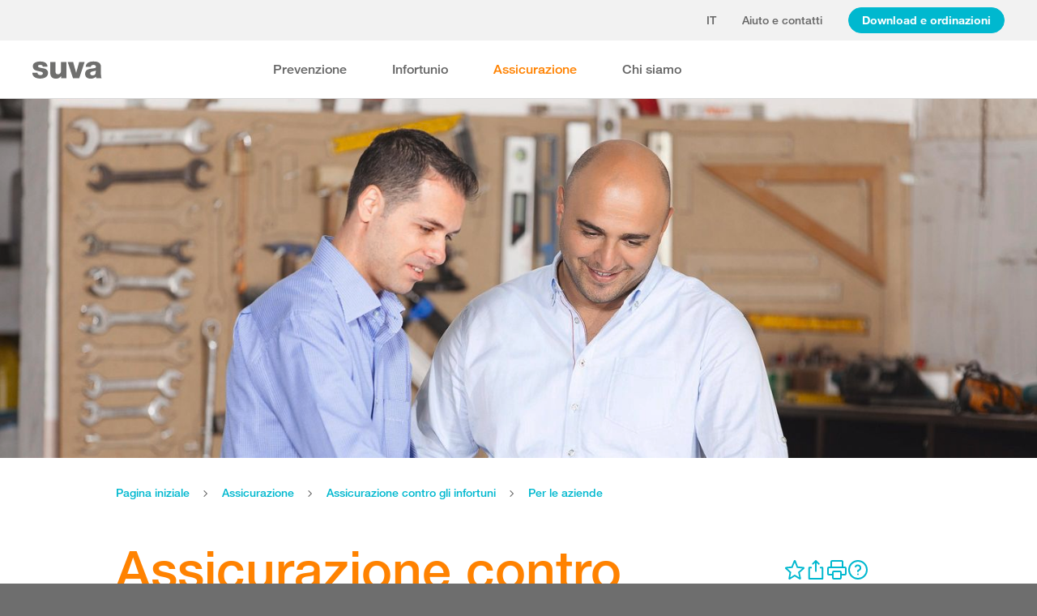

--- FILE ---
content_type: text/html; charset=utf-8
request_url: https://www.suva.ch/it-ch/assicurazione/assicurazione-contro-gli-infortuni/assicurazione-contro-gli-infortuni-lainf?lang=it-CH
body_size: 55044
content:
<!DOCTYPE html><html lang="it"><head>
    <meta charset="utf-8">
    <title>Assicurazione infortuni ai sensi della LAINF | Suva</title>
    <meta name="viewport" content="width=device-width, initial-scale=1, minimum-scale=1">
    <meta name="application-name" content="suva.ch">
    <meta name="mobile-web-app-capable" content="yes">
    <meta name="apple-mobile-web-app-capable" content="yes">
    <meta name="apple-mobile-web-app-title" content="suva.ch">
    <meta name="msapplication-TileColor" content="#ffffff">
    <meta name="theme-color" content="#ffffff">
    <meta name="apple-mobile-web-app-status-bar-style" content="#ffffff">
    <link rel="manifest" href="/dist/suvach/browser/manifest.json?v=231024011324" id="manifest-placeholder">
    <meta name="msapplication-config" content="/browserconfig.xml?v=231024011324">
    <link rel="apple-touch-icon" sizes="57x57" href="/apple-touch-icon-57x57.png?v=231024011324">
    <link rel="apple-touch-icon" sizes="60x60" href="/apple-touch-icon-60x60.png?v=231024011324">
    <link rel="apple-touch-icon" sizes="72x72" href="/apple-touch-icon-72x72.png?v=231024011324">
    <link rel="apple-touch-icon" sizes="76x76" href="/apple-touch-icon-76x76.png?v=231024011324">
    <link rel="apple-touch-icon" sizes="114x114" href="/apple-touch-icon-114x114.png?v=231024011324">
    <link rel="apple-touch-icon" sizes="120x120" href="/apple-touch-icon-120x120.png?v=231024011324">
    <link rel="apple-touch-icon" sizes="144x144" href="/apple-touch-icon-144x144.png?v=231024011324">
    <link rel="apple-touch-icon" sizes="152x152" href="/apple-touch-icon-152x152.png?v=231024011324">
    <link rel="apple-touch-icon" sizes="180x180" href="/apple-touch-icon-180x180.png?v=231024011324">
    <link rel="icon" type="image/png" href="/dist/suvach/browser/assets/favicons/android-chrome-36x36.png?v=231024011324" sizes="36x36">
    <link rel="icon" type="image/png" href="/dist/suvach/browser/assets/favicons/android-chrome-48x48.png?v=231024011324" sizes="48x48">
    <link rel="icon" type="image/png" href="/dist/suvach/browser/assets/favicons/android-chrome-72x72.png?v=231024011324" sizes="72x72">
    <link rel="icon" type="image/png" href="/dist/suvach/browser/assets/favicons/android-chrome-96x96.png?v=231024011324" sizes="96x96">
    <link rel="icon" type="image/png" href="/dist/suvach/browser/assets/favicons/android-chrome-144x144.png?v=231024011324" sizes="144x144">
    <link rel="icon" type="image/png" href="/dist/suvach/browser/assets/favicons/android-chrome-192x192.png?v=231024011324" sizes="192x192">
    <link rel="icon" type="image/png" href="/dist/suvach/browser/assets/favicons/favicon-16x16.png?v=231024011324" sizes="16x16">
    <link rel="icon" type="image/png" href="/dist/suvach/browser/assets/favicons/favicon-32x32.png?v=231024011324" sizes="32x32">
    <link rel="icon" type="image/png" href="/dist/suvach/browser/assets/favicons/favicon-96x96.png?v=231024011324" sizes="96x96">
    <link rel="shortcut icon" type="image/x-icon" href="/favicon.ico?v=231024011324">
    <meta name="msapplication-TileImage" content="/mstile-150x150.png?v=231024011324">
    <meta name="msapplication-square70x70logo" content="/mstile-70x70.png?v=231024011324">
    <meta name="msapplication-square150x150logo" content="/mstile-150x150.png?v=231024011324">
    <meta name="msapplication-wide310x150logo" content="/mstile-310x150.png?v=231024011324">
    <meta name="msapplication-square310x310logo" content="/mstile-310x310.png?v=231024011324">
    <link href="/apple-touch-startup-image-320x460.png?v=231024011324" media="(device-width: 320px) and (device-height: 480px) and (-webkit-device-pixel-ratio: 1)" rel="apple-touch-startup-image">
    <link href="/apple-touch-startup-image-640x920.png?v=231024011324" media="(device-width: 320px) and (device-height: 480px) and (-webkit-device-pixel-ratio: 2)" rel="apple-touch-startup-image">
    <link href="/apple-touch-startup-image-640x1096.png?v=231024011324" media="(device-width: 320px) and (device-height: 568px) and (-webkit-device-pixel-ratio: 2)" rel="apple-touch-startup-image">
    <link href="/apple-touch-startup-image-748x1024.png?v=231024011324" media="(device-width: 768px) and (device-height: 1024px) and (-webkit-device-pixel-ratio: 1) and (orientation: landscape)" rel="apple-touch-startup-image">
    <link href="/apple-touch-startup-image-750x1024.png?v=231024011324" media="" rel="apple-touch-startup-image">
    <link href="/apple-touch-startup-image-750x1294.png?v=231024011324" media="(device-width: 375px) and (device-height: 667px) and (-webkit-device-pixel-ratio: 2)" rel="apple-touch-startup-image">
    <link href="/apple-touch-startup-image-768x1004.png?v=231024011324" media="(device-width: 768px) and (device-height: 1024px) and (-webkit-device-pixel-ratio: 1) and (orientation: portrait)" rel="apple-touch-startup-image">
    <link href="/apple-touch-startup-image-1182x2208.png?v=231024011324" media="(device-width: 414px) and (device-height: 736px) and (-webkit-device-pixel-ratio: 3) and (orientation: landscape)" rel="apple-touch-startup-image">
    <link href="/apple-touch-startup-image-1242x2148.png?v=231024011324" media="(device-width: 414px) and (device-height: 736px) and (-webkit-device-pixel-ratio: 3) and (orientation: portrait)" rel="apple-touch-startup-image">
    <link href="/apple-touch-startup-image-1496x2048.png?v=231024011324" media="(device-width: 768px) and (device-height: 1024px) and (-webkit-device-pixel-ratio: 2) and (orientation: landscape)" rel="apple-touch-startup-image">
    <link href="/apple-touch-startup-image-1536x2008.png?v=231024011324" media="(device-width: 768px) and (device-height: 1024px) and (-webkit-device-pixel-ratio: 2) and (orientation: portrait)" rel="apple-touch-startup-image">
  <link rel="stylesheet" href="/dist/suvach/browser/styles.33562885cae7d3f2.css"><meta name="suva-features" content="mm-audit-erstellen;smd-lerb;profilverwaltung-kanalwahl;falli-google;smd-google;sforms-kontaktangaben;osv-mitteilungen;sForms-show-guest-upgrade;smd-eiam-mitgliedschaft;fada-google;smd-non-br;smd-autocomplete;lwr-sprache-portugiesisch;kawa-elektronische-praemienverfuegung;falli-auf;show-arbeitsunfaehigkeit-dropdown;WEBAUTHN;sForms-show-feedback-section;dial-upload;osv-feedback;cmi-rechnungen"><style ng-app-id="my-app">.smartbanner[_ngcontent-my-app-c2623662265]{position:sticky;top:0;left:0;z-index:1001;overflow-x:hidden;width:100%;height:84px;background:#f3f3f3;font-family:Helvetica,sans,sans-serif}.smartbanner__exit[_ngcontent-my-app-c2623662265]{position:absolute;top:calc(50% - 6px);left:9px;display:block;margin:0;width:12px;height:12px;border:0;text-align:center}.smartbanner__exit[_ngcontent-my-app-c2623662265]:before, .smartbanner__exit[_ngcontent-my-app-c2623662265]:after{position:absolute;width:1px;height:12px;background:#716f6f;content:" "}.smartbanner__exit[_ngcontent-my-app-c2623662265]:before{transform:rotate(45deg)}.smartbanner__exit[_ngcontent-my-app-c2623662265]:after{transform:rotate(-45deg)}.smartbanner__icon[_ngcontent-my-app-c2623662265]{position:absolute;top:10px;left:30px;width:64px;height:64px;border-radius:15px;background-size:64px 64px}.smartbanner__info[_ngcontent-my-app-c2623662265]{position:absolute;top:10px;left:104px;display:flex;overflow-y:hidden;width:60%;height:64px;align-items:center;color:#000}.smartbanner__info__title[_ngcontent-my-app-c2623662265]{font-size:14px}.smartbanner__info__author[_ngcontent-my-app-c2623662265], .smartbanner__info__price[_ngcontent-my-app-c2623662265]{font-size:12px}.smartbanner__button[_ngcontent-my-app-c2623662265]{position:absolute!important;top:32px;right:10px;z-index:1;display:block;padding:0 10px;min-width:10%;border-radius:5px;background:#f3f3f3;color:#1474fc;font-size:18px;text-align:center;text-decoration:none}.smartbanner__button__label[_ngcontent-my-app-c2623662265]{text-align:center}.smartbanner.smartbanner--android[_ngcontent-my-app-c2623662265]{background:#3d3d3d url([data-uri])}.smartbanner.smartbanner--android[_ngcontent-my-app-c2623662265]   .smartbanner__exit[_ngcontent-my-app-c2623662265]{left:6px;margin-right:7px;width:17px;height:17px;border-radius:14px;background:#1c1e21;box-shadow:0 1px 2px #000c inset,0 1px 1px #ffffff4d;color:#b1b1b3;font-family:ArialRoundedMTBold,Arial,sans-serif;font-size:20px;line-height:17px;text-shadow:0 1px 1px #000}.smartbanner.smartbanner--android[_ngcontent-my-app-c2623662265]   .smartbanner__exit[_ngcontent-my-app-c2623662265]:before, .smartbanner.smartbanner--android[_ngcontent-my-app-c2623662265]   .smartbanner__exit[_ngcontent-my-app-c2623662265]:after{top:3px;left:8px;width:2px;height:11px;background:#b1b1b3}.smartbanner.smartbanner--android[_ngcontent-my-app-c2623662265]   .smartbanner__exit[_ngcontent-my-app-c2623662265]:active, .smartbanner.smartbanner--android[_ngcontent-my-app-c2623662265]   .smartbanner__exit[_ngcontent-my-app-c2623662265]:hover{color:#eee}.smartbanner.smartbanner--android[_ngcontent-my-app-c2623662265]   .smartbanner__icon[_ngcontent-my-app-c2623662265]{background-color:transparent;box-shadow:none}.smartbanner.smartbanner--android[_ngcontent-my-app-c2623662265]   .smartbanner__info[_ngcontent-my-app-c2623662265]{color:#ccc;text-shadow:0 1px 2px #000}.smartbanner.smartbanner--android[_ngcontent-my-app-c2623662265]   .smartbanner__info__title[_ngcontent-my-app-c2623662265]{color:#fff;font-weight:700}.smartbanner.smartbanner--android[_ngcontent-my-app-c2623662265]   .smartbanner__button[_ngcontent-my-app-c2623662265]{top:30px;right:20px;padding:0;min-width:12%;border-radius:0;background:none;box-shadow:0 0 0 1px #333,0 0 0 2px #dddcdc;color:#d1d1d1;font-size:14px;font-weight:700}.smartbanner.smartbanner--android[_ngcontent-my-app-c2623662265]   .smartbanner__button[_ngcontent-my-app-c2623662265]:active, .smartbanner.smartbanner--android[_ngcontent-my-app-c2623662265]   .smartbanner__button[_ngcontent-my-app-c2623662265]:hover{background:none}.smartbanner.smartbanner--android[_ngcontent-my-app-c2623662265]   .smartbanner__button__label[_ngcontent-my-app-c2623662265]{display:block;padding:0 10px;background:#42b6c9;background:linear-gradient(to bottom,#42b6c9,#39a9bb);box-shadow:none;line-height:24px;text-align:center;text-shadow:none;text-transform:none}.smartbanner.smartbanner--android[_ngcontent-my-app-c2623662265]   .smartbanner__button__label[_ngcontent-my-app-c2623662265]:active, .smartbanner.smartbanner--android[_ngcontent-my-app-c2623662265]   .smartbanner__button__label[_ngcontent-my-app-c2623662265]:hover{background:#2ac7e1}</style><style ng-app-id="my-app">[_nghost-my-app-c2715540712]{height:100%;width:100%}</style><style ng-app-id="my-app">@keyframes _ngcontent-my-app-c764926715_SlideUp{0%{bottom:-74px}to{bottom:80px}}.sux-wrapper[_ngcontent-my-app-c764926715]{position:fixed;left:0;width:100%;display:flex;flex-direction:column;align-items:center;z-index:1050;bottom:80px;animation:.25s ease-in 0s 1 _ngcontent-my-app-c764926715_SlideUp}.sux-wrapper[_ngcontent-my-app-c764926715]   .sux-shadow[_ngcontent-my-app-c764926715]{box-shadow:0 10px 100px #0006,0 3px 30px #00000042,0 2px 12px #0003,0 1px 4px #00000012}.sux-toast-space[_ngcontent-my-app-c764926715]:not(:last-child){margin-bottom:32px!important}@media (max-width: 599px){.sux-wrapper[_ngcontent-my-app-c764926715]{bottom:48px}@keyframes SlideUp{0%{bottom:-58px}to{bottom:48px}}}</style><style ng-app-id="my-app">.sch-loader-container[_ngcontent-my-app-c1775635982]{display:flex;justify-content:center;align-items:center;position:fixed;width:80px;height:80px;top:calc(50% - 40px);left:calc(50% - 40px);z-index:1503;opacity:.8;border-radius:10px;background-color:#fff;box-shadow:0 10px 20px #0003,0 2px 10px #00000021,0 2px 3px #00000012,0 1px 1px #0000000d}</style><style ng-app-id="my-app">.block-ui-wrapper{display:none;position:fixed;height:100%;width:100%;top:0;left:0;background:rgba(0,0,0,.7);z-index:30000;cursor:wait}.block-ui-wrapper.block-ui-wrapper--element{position:absolute}.block-ui-wrapper.active{display:block}.block-ui-wrapper.block-ui-main{position:fixed}.block-ui-spinner,.block-ui-template{position:absolute;top:40%;margin:0 auto;left:0;right:0;transform:translateY(-50%)}.block-ui-spinner>.message{font-size:1.3em;text-align:center;color:#fff}.block-ui__element{position:relative}.loader,.loader:after{border-radius:50%;width:10em;height:10em}.loader{margin:7px auto;font-size:5px;position:relative;text-indent:-9999em;border-top:1.1em solid rgba(255,255,255,.2);border-right:1.1em solid rgba(255,255,255,.2);border-bottom:1.1em solid rgba(255,255,255,.2);border-left:1.1em solid #ffffff;transform:translateZ(0);animation:load8 1.1s infinite linear}@keyframes load8{0%{transform:rotate(0)}to{transform:rotate(360deg)}}
</style><style ng-app-id="my-app">[_nghost-my-app-c378826967]{display:inline-block}.sux-loader-ring[_ngcontent-my-app-c378826967]{margin-left:auto;margin-right:auto}.sux-loader-ring[_ngcontent-my-app-c378826967]   div[_ngcontent-my-app-c378826967]{box-sizing:border-box;display:block;position:absolute;border:3px solid currentColor;border-radius:50%;animation:_ngcontent-my-app-c378826967_sux-loader-ring 1.2s cubic-bezier(.5,0,.5,.5) infinite;border-color:#ff8200 #ffe0bf #ffe0bf #ffe0bf}@keyframes _ngcontent-my-app-c378826967_sux-loader-ring{0%{transform:rotate(0)}to{transform:rotate(360deg)}}.sux-text-container[_ngcontent-my-app-c378826967]{display:flex;flex-direction:column;text-align:center;word-break:break-word}</style><style ng-app-id="my-app">[_nghost-my-app-c148876355]{display:block;min-height:100vh;width:100%;background-color:#fff}</style><meta name="itemId" content="67940737-2e72-472a-b748-4076cb6ef776"><meta name="itemLanguage" content="it-CH"><link rel="canonical" href="https://www.suva.ch/it-ch/assicurazione/assicurazione-contro-gli-infortuni/assicurazione-contro-gli-infortuni-lainf"><meta name="description" content="In Svizzera i lavoratori sono obbligatoriamente assicurati contro gli infortuni secondo la LAINF. Informatevi qui sulla vostra copertura assicurativa."><link rel="alternate" hreflang="it-CH" href="/it-ch/assicurazione/assicurazione-contro-gli-infortuni/assicurazione-contro-gli-infortuni-lainf"><link rel="alternate" hreflang="de-CH" href="/de-ch/versicherung/unfallversicherung/unfallversicherung-uvg"><link rel="alternate" hreflang="fr-CH" href="/fr-ch/assurance/assurance-accidents/assurance-accidents-laa"><meta name="keywords" content="LAINF, assicurazione infortuni, Suva, assicurazione infortuni del datore di lavoro, assicurazione infortuni non professionali, assicurazioni obbligatorie"><meta property="og:image" content="https://suva-p-001.sitecorecontenthub.cloud/api/public/content/24d9112dc0d44679bb3162391ed7f8f3?v=97fd2b77&amp;t=ogImage"><meta property="og:title" content="Assicurazione infortuni ai sensi della LAINF"><meta property="og:description" content="Secondo la Legge sull’assicurazione infortuni (LAINF), i lavoratori svizzeri sono assicurati d’obbligo contro infortuni e malattie professionali. La LAINF disciplina inoltre le competenze della Suva."><meta property="og:type" content="website"><style ng-app-id="my-app">[_nghost-my-app-c516427983]{display:flex;flex-direction:column;background-color:#fff;min-height:100vh;width:100vw;position:relative}[_nghost-my-app-c516427983]   aside[_ngcontent-my-app-c516427983]{z-index:1}[_nghost-my-app-c516427983]   main[_ngcontent-my-app-c516427983]{flex-grow:1;display:grid;grid-template-columns:100vw}[_nghost-my-app-c516427983]   footer[_ngcontent-my-app-c516427983]{background-color:#9ca4ab}</style><style ng-app-id="my-app">[_nghost-my-app-c395013929]{display:grid;grid-template-columns:100vw}</style><style ng-app-id="my-app">.sch-lang-switch[_ngcontent-my-app-c2378176530]{position:absolute;left:-24px;top:-10px;z-index:1;overflow:hidden;background-color:#fff;box-shadow:0 10px 20px #0003,0 2px 10px #00000021,0 2px 3px #00000012,0 1px 1px #0000000d}.sch-lang-switch[_ngcontent-my-app-c2378176530] > a[_ngcontent-my-app-c2378176530]{display:block;padding:10px 24px;margin:0;text-align:center}.sch-lang-switch[_ngcontent-my-app-c2378176530] > a.sch-active[_ngcontent-my-app-c2378176530]{color:#ff8200}.sch-lang-switch[_ngcontent-my-app-c2378176530] > a[_ngcontent-my-app-c2378176530]:hover{color:#ff8200;background-color:#ffe0bf}@keyframes _ngcontent-my-app-c2378176530_open{0%{max-height:40px;opacity:.5;overflow:hidden}99%{max-height:160px;opacity:1;overflow:hidden}to{overflow:visible}}.sch-lang-switch[_ngcontent-my-app-c2378176530]{animation-name:_ngcontent-my-app-c2378176530_open;animation-duration:.4s;animation-timing-function:ease;animation-fill-mode:both}.sch-lang-switch-outer[_ngcontent-my-app-c2378176530]{text-transform:uppercase}.btn[_ngcontent-my-app-c2378176530]{padding-left:16px!important;padding-right:16px!important}</style><style ng-app-id="my-app">@media (max-width: 1279px){sch-navigation-flyout[_ngcontent-my-app-c3409623332]{display:none}}sch-mobile-navigation-flyout[_ngcontent-my-app-c3409623332]{justify-content:flex-start}@media (min-width: 1280px){sch-mobile-navigation-flyout[_ngcontent-my-app-c3409623332]{display:none}}.nav-item[_ngcontent-my-app-c3409623332]{font-family:HelveticaNeueLTW04-65Medium;position:relative;white-space:nowrap;transition:border-color .2s ease,color .2s ease}.sch-cart-count[_ngcontent-my-app-c3409623332]{position:absolute;top:16px;font-size:11px;right:-10px;background-color:#c33;padding:0 6px;height:18px;color:#fff;border-radius:50%}a.sch-cart[_ngcontent-my-app-c3409623332]:focus-visible:after{inset:-5px -14px -5px -5px!important}.sch-navi-burger[_ngcontent-my-app-c3409623332]{margin-left:24px!important}.sch-navi-burger[_ngcontent-my-app-c3409623332]   sux-icon[_ngcontent-my-app-c3409623332]{display:inline-flex}.sch-navi-burger[_ngcontent-my-app-c3409623332]   sux-icon[_ngcontent-my-app-c3409623332]:first-child{position:absolute;transform:scaleY(1);transition:transform .2s ease .1s}.sch-navi-burger[_ngcontent-my-app-c3409623332]   sux-icon[_ngcontent-my-app-c3409623332]:last-child{transform:scaleY(0);transition:transform .1s ease}.sch-navi-burger.sch-show-close[_ngcontent-my-app-c3409623332]   sux-icon[_ngcontent-my-app-c3409623332]:first-child{transform:scaleY(0);transition:transform .1s ease}.sch-navi-burger.sch-show-close[_ngcontent-my-app-c3409623332]   sux-icon[_ngcontent-my-app-c3409623332]:last-child{transform:scaleY(1);transition:transform .2s ease .1s}.sch-demoportal-banner[_ngcontent-my-app-c3409623332]{position:fixed;left:0;top:0;width:200px;height:200px;overflow:hidden;pointer-events:none}.sch-demoportal-banner[_ngcontent-my-app-c3409623332] > span[_ngcontent-my-app-c3409623332]{position:absolute;top:55px;left:-55px;width:260px;background-color:#ff8200;color:#fff;text-align:center;padding:8px 0;transform:rotate(-45deg);font-weight:700;pointer-events:none}</style><style ng-app-id="my-app">[_nghost-my-app-c2755260862]{height:100%;display:flex;flex-direction:column}sch-anchor-navigation[_ngcontent-my-app-c2755260862]{flex-grow:1}.sch-content-placeholder[_ngcontent-my-app-c2755260862]{flex-grow:1;display:flex;flex-direction:column}.sch-content-placeholder[_ngcontent-my-app-c2755260862] > *[_ngcontent-my-app-c2755260862]:last-child{flex-grow:1}.sch-intro[_ngcontent-my-app-c2755260862]{background:#666666;padding-left:0;padding-right:0}</style><style ng-app-id="my-app">[_nghost-my-app-c864654998]{display:flex;flex-direction:column;position:relative}[_nghost-my-app-c864654998]   .sch-anchor-navi-content-height-wrapper[_ngcontent-my-app-c864654998]{position:absolute;inset:0;pointer-events:none}@media (max-width: 1279px){[_nghost-my-app-c864654998]   .sch-anchor-navi-content-height-wrapper[_ngcontent-my-app-c864654998]{display:none}}[_nghost-my-app-c864654998]   .sch-anchor-nav-list-content[_ngcontent-my-app-c864654998]{pointer-events:all}[_nghost-my-app-c864654998]   .sch-anchor-nav[_ngcontent-my-app-c864654998]{text-align:right;position:sticky;top:70px;display:block;width:100%}[_nghost-my-app-c864654998]   .sch-anchor-nav-mobile[_ngcontent-my-app-c864654998], [_nghost-my-app-c864654998]   .sch-toggle[_ngcontent-my-app-c864654998]{z-index:1500}[_nghost-my-app-c864654998]   .sch-service-icons-host[_ngcontent-my-app-c864654998]{position:sticky;top:70px;float:right;z-index:5;pointer-events:all}.sch-anchor-nav[_ngcontent-my-app-c864654998]{z-index:1}.sch-anchor-nav[_ngcontent-my-app-c864654998]   .row[_ngcontent-my-app-c864654998] > .col-md-3[_ngcontent-my-app-c864654998]{margin-top:92px}@media (max-height: 720px){.sch-anchor-nav[_ngcontent-my-app-c864654998]   .row[_ngcontent-my-app-c864654998] > .col-md-3[_ngcontent-my-app-c864654998]{margin-top:92px}}@media (max-height: 512px){.sch-anchor-nav[_ngcontent-my-app-c864654998]   .row[_ngcontent-my-app-c864654998] > .col-md-3[_ngcontent-my-app-c864654998]{margin-top:72px}}@media (max-height: 320px){.sch-anchor-nav[_ngcontent-my-app-c864654998]   .row[_ngcontent-my-app-c864654998] > .col-md-3[_ngcontent-my-app-c864654998]{margin-top:52px}}@media (max-width: 1279px){.sch-anchor-nav[_ngcontent-my-app-c864654998]{display:none}}.sch-anchor-nav-title[_ngcontent-my-app-c864654998]{font-size:16px;margin-bottom:24px}ul[_ngcontent-my-app-c864654998]{list-style-type:none;margin:0}ul[_ngcontent-my-app-c864654998]   li[_ngcontent-my-app-c864654998]{list-style-type:none;line-height:22px;margin-bottom:10px}ul[_ngcontent-my-app-c864654998]   a[_ngcontent-my-app-c864654998]{font-family:HelveticaNeueLTW04-55Roman;font-size:14px;color:#666}ul[_ngcontent-my-app-c864654998]   a[_ngcontent-my-app-c864654998]:hover{color:#ff8200!important;border-bottom:unset}ul[_ngcontent-my-app-c864654998]   a.sch-active[_ngcontent-my-app-c864654998]{font-family:HelveticaNeueLTW04-75Bold;color:#ff8200}@media (max-width: 1279px){  body.sch-anchor-navigation-visible{padding-bottom:56px}}.sch-anchor-nav-mobile[_ngcontent-my-app-c864654998]{position:fixed;bottom:0;width:100%;max-height:56px;padding:6px 28px 6px 32px;color:#fff;background-color:#666;transition:all .5s ease}.sch-anchor-nav-mobile.sch-open[_ngcontent-my-app-c864654998]   div[_ngcontent-my-app-c864654998] > ul[_ngcontent-my-app-c864654998]{overflow-y:auto;opacity:1}.sch-anchor-nav-mobile[_ngcontent-my-app-c864654998]   .sch-anchor-nav-mobile-header[_ngcontent-my-app-c864654998]{display:flex;justify-content:space-between;padding-top:8px}.sch-anchor-nav-mobile[_ngcontent-my-app-c864654998]   .sch-anchor-nav-mobile-header-title[_ngcontent-my-app-c864654998]{flex:1 1 auto;white-space:nowrap;overflow:hidden;text-overflow:ellipsis}.sch-anchor-nav-mobile[_ngcontent-my-app-c864654998]   div[_ngcontent-my-app-c864654998] > ul[_ngcontent-my-app-c864654998]{list-style-type:none;margin:0;padding:0 0 20px;opacity:0;transition:opacity .5s ease}.sch-anchor-nav-mobile[_ngcontent-my-app-c864654998]   div[_ngcontent-my-app-c864654998] > ul[_ngcontent-my-app-c864654998]   li[_ngcontent-my-app-c864654998]{list-style-type:none!important;line-height:20px;margin-bottom:4px;margin-left:0;transition:margin .2s ease}.sch-anchor-nav-mobile[_ngcontent-my-app-c864654998]   div[_ngcontent-my-app-c864654998] > ul[_ngcontent-my-app-c864654998]   li[_ngcontent-my-app-c864654998]:before{display:none}.sch-anchor-nav-mobile[_ngcontent-my-app-c864654998]   div[_ngcontent-my-app-c864654998] > ul[_ngcontent-my-app-c864654998]   li.sch-active[_ngcontent-my-app-c864654998]{margin-left:12px}.sch-anchor-nav-mobile[_ngcontent-my-app-c864654998]   div[_ngcontent-my-app-c864654998] > ul[_ngcontent-my-app-c864654998]   li.sch-active[_ngcontent-my-app-c864654998]   a[_ngcontent-my-app-c864654998]{color:#fff}.sch-anchor-nav-mobile[_ngcontent-my-app-c864654998]   div[_ngcontent-my-app-c864654998] > ul[_ngcontent-my-app-c864654998]   a[_ngcontent-my-app-c864654998]{font-family:HelveticaNeueLTW04-55Roman;font-size:14px;color:#d9d9d9}.sch-anchor-nav-mobile[_ngcontent-my-app-c864654998]   div[_ngcontent-my-app-c864654998] > ul[_ngcontent-my-app-c864654998]   a[_ngcontent-my-app-c864654998]:hover{border-bottom:unset}.sch-anchor-nav-mobile[_ngcontent-my-app-c864654998]   .sch-anchor-nav-list[_ngcontent-my-app-c864654998]{margin-top:-16px}@media (min-width: 1280px){.sch-anchor-nav-mobile[_ngcontent-my-app-c864654998]{display:none}}.sch-anchor-nav-mobile-actions[_ngcontent-my-app-c864654998]{flex:0 0 auto;display:flex;justify-content:space-between;margin-right:-80px;transition:margin .3s ease}.sch-anchor-nav-mobile-actions.sch-back-to-top-visible[_ngcontent-my-app-c864654998]{margin-right:-2px}.sch-anchor-nav-mobile-actions.sch-back-to-top-visible[_ngcontent-my-app-c864654998]   .sch-toggle[_ngcontent-my-app-c864654998]{margin-right:16px}.sch-toggle[_ngcontent-my-app-c864654998], .sch-back-to-top[_ngcontent-my-app-c864654998]{cursor:pointer;right:32px}.sch-toggle[_ngcontent-my-app-c864654998]{height:24px;color:#fff;margin-right:28px;margin-left:28px;transition:transform .3s ease,margin-right .3s ease}.sch-toggle.sch-open[_ngcontent-my-app-c864654998]{transform:rotate(180deg)}@media (min-width: 1280px){.sch-toggle[_ngcontent-my-app-c864654998]{display:none}}.sch-back-to-top[_ngcontent-my-app-c864654998]{height:56px;border-left:solid 2px #ffffff;padding-left:26px;transform:translateY(-14px)}.sch-back-to-top[_ngcontent-my-app-c864654998]   sux-icon[_ngcontent-my-app-c864654998]{transform:translateY(14px)}</style><style ng-app-id="my-app">[_nghost-my-app-c192653670]{display:block;position:relative}[_nghost-my-app-c192653670] > .sch-inline-panel[_ngcontent-my-app-c192653670]{gap:16px}[_nghost-my-app-c192653670]   .sch-header-panel[_ngcontent-my-app-c192653670]{display:flex;flex-direction:row}[_nghost-my-app-c192653670]   .sch-sidebar-panel[_ngcontent-my-app-c192653670]{display:flex;flex-direction:column;z-index:1;background-color:#fff;margin-right:var(--sch-scrollbar-width);box-shadow:0 10px 20px #0003,0 2px 10px #00000021,0 2px 3px #00000012,0 1px 1px #0000000d;padding:16px 12px;gap:16px}h5[_ngcontent-my-app-c192653670]{color:#666;margin-bottom:10px}.sch-desktop-share-panel[_ngcontent-my-app-c192653670]{background-color:#fff;position:absolute;animation:tooltipOpen .4s ease;box-shadow:0 10px 20px #0003,0 2px 10px #00000021,0 2px 3px #00000012,0 1px 1px #0000000d}.sch-desktop-share-panel[_ngcontent-my-app-c192653670]:not(.sch-sidebar-placement){margin-top:12px}.sch-desktop-share-panel.sch-sidebar-placement[_ngcontent-my-app-c192653670]{right:65px;top:0}@media (min-width: 1280px){.sch-desktop-share-panel[_ngcontent-my-app-c192653670]{right:0}}.sch-desktop-share-panel.sch-share-panel-left.sch-icon-position-first[_ngcontent-my-app-c192653670]{right:0}.sch-desktop-share-panel.sch-share-panel-left.sch-icon-position-second[_ngcontent-my-app-c192653670]{right:38px}.sch-desktop-share-panel.sch-share-panel-left.sch-icon-position-third[_ngcontent-my-app-c192653670]{right:76px}.sch-desktop-share-panel.sch-share-panel-left.sch-icon-position-fourth[_ngcontent-my-app-c192653670]{right:114px}.sch-desktop-share-panel[_ngcontent-my-app-c192653670]{z-index:1502;overflow:auto;max-height:calc(100vh - 222px);min-width:max-content}</style><style ng-app-id="my-app">[_nghost-my-app-c3375252435]{display:inline-flex}[_nghost-my-app-c3375252435]     svg{stroke:currentColor;fill:currentColor;vertical-align:unset;stroke-width:0}[_nghost-my-app-c3375252435]     svg *{vector-effect:non-scaling-stroke}</style><style ng-app-id="my-app">[_nghost-my-app-c3744194091]{background-color:#666;display:block}.row[_ngcontent-my-app-c3744194091] > div[_ngcontent-my-app-c3744194091]{min-height:88px;display:flex;align-items:center;justify-content:space-between}@media (max-width: 1279px){.row[_ngcontent-my-app-c3744194091] > div[_ngcontent-my-app-c3744194091]{flex-direction:column-reverse;justify-content:center;overflow-wrap:anywhere;text-align:center}.row[_ngcontent-my-app-c3744194091] > div[_ngcontent-my-app-c3744194091]   .sch-meta-links[_ngcontent-my-app-c3744194091]{margin-bottom:24px}.row[_ngcontent-my-app-c3744194091] > div[_ngcontent-my-app-c3744194091]   .sch-social-links[_ngcontent-my-app-c3744194091]{margin-top:24px;margin-bottom:20px}}.row[_ngcontent-my-app-c3744194091] > div[_ngcontent-my-app-c3744194091] > nav[_ngcontent-my-app-c3744194091] > *[_ngcontent-my-app-c3744194091]{font-family:HelveticaNeueLTW04-45Light;font-size:12px;color:#b3b3b3;white-space:nowrap;display:inline-block}.row[_ngcontent-my-app-c3744194091] > div[_ngcontent-my-app-c3744194091] > nav[_ngcontent-my-app-c3744194091] > a[_ngcontent-my-app-c3744194091]{vertical-align:middle}.row[_ngcontent-my-app-c3744194091] > div[_ngcontent-my-app-c3744194091] > nav[_ngcontent-my-app-c3744194091] > a[_ngcontent-my-app-c3744194091]:hover, .row[_ngcontent-my-app-c3744194091] > div[_ngcontent-my-app-c3744194091] > nav[_ngcontent-my-app-c3744194091] > a[_ngcontent-my-app-c3744194091]:focus-visible{color:#fff}.row[_ngcontent-my-app-c3744194091] > div[_ngcontent-my-app-c3744194091]   .sch-meta-links[_ngcontent-my-app-c3744194091] > *[_ngcontent-my-app-c3744194091]{line-height:32px}.row[_ngcontent-my-app-c3744194091] > div[_ngcontent-my-app-c3744194091]   .sch-meta-links[_ngcontent-my-app-c3744194091] > *[_ngcontent-my-app-c3744194091]:not(:last-child){margin-right:24px}.row[_ngcontent-my-app-c3744194091] > div[_ngcontent-my-app-c3744194091]   .sch-social-links[_ngcontent-my-app-c3744194091] > *[_ngcontent-my-app-c3744194091]:not(:last-child){margin-right:20px}.row[_ngcontent-my-app-c3744194091] > div[_ngcontent-my-app-c3744194091]   #sch-co-browsing[_ngcontent-my-app-c3744194091]{cursor:pointer}@media (max-width: 1279px){.row[_ngcontent-my-app-c3744194091] > div[_ngcontent-my-app-c3744194091]   #sch-co-browsing[_ngcontent-my-app-c3744194091]{display:none}}</style><style ng-app-id="my-app">[_nghost-my-app-c3804234254]{background-color:#fff;display:block;border-bottom:1px solid #d9d9d9}[_nghost-my-app-c3804234254]   .row[_ngcontent-my-app-c3804234254] > div[_ngcontent-my-app-c3804234254]{display:flex;align-items:center;justify-content:space-between;min-height:70px;font-size:14px;font-family:HelveticaNeueLTW04-65Medium}[_nghost-my-app-c3804234254]   .row[_ngcontent-my-app-c3804234254] > div[_ngcontent-my-app-c3804234254]   nav[_ngcontent-my-app-c3804234254] > *[_ngcontent-my-app-c3804234254]:not(:last-child){margin-right:40px}@media (max-width: 1279px){[_nghost-my-app-c3804234254]   .row[_ngcontent-my-app-c3804234254] > div[_ngcontent-my-app-c3804234254]{padding-top:24px;padding-bottom:24px;display:block}[_nghost-my-app-c3804234254]   .row[_ngcontent-my-app-c3804234254] > div[_ngcontent-my-app-c3804234254]   nav[_ngcontent-my-app-c3804234254] > *[_ngcontent-my-app-c3804234254]{display:block;padding-top:16px}}</style><style ng-app-id="my-app">[_nghost-my-app-c3926208481]{display:block;background-color:#fff}[_nghost-my-app-c3926208481]   .row[_ngcontent-my-app-c3926208481] > div[_ngcontent-my-app-c3926208481]{display:flex;align-items:stretch;justify-content:space-between;padding-top:48px;padding-bottom:48px}[_nghost-my-app-c3926208481]   .row[_ngcontent-my-app-c3926208481] > div[_ngcontent-my-app-c3926208481]   h4[_ngcontent-my-app-c3926208481]{color:#666}@media (max-width: 1279px){[_nghost-my-app-c3926208481]   .row[_ngcontent-my-app-c3926208481] > div[_ngcontent-my-app-c3926208481]{display:block;padding-top:0;padding-bottom:0}[_nghost-my-app-c3926208481]   .row[_ngcontent-my-app-c3926208481] > div[_ngcontent-my-app-c3926208481] > *[_ngcontent-my-app-c3926208481]{padding-top:32px;padding-bottom:32px}}[_nghost-my-app-c3926208481]   .row[_ngcontent-my-app-c3926208481] > div[_ngcontent-my-app-c3926208481]   .sch-contact-phone[_ngcontent-my-app-c3926208481]   sux-icon[_ngcontent-my-app-c3926208481]{padding-right:12px}[_nghost-my-app-c3926208481]   .row[_ngcontent-my-app-c3926208481] > div[_ngcontent-my-app-c3926208481] > .sch-separator[_ngcontent-my-app-c3926208481]{border-right:1px solid #d9d9d9;width:1px;padding:0}@media (max-width: 1279px){[_nghost-my-app-c3926208481]   .row[_ngcontent-my-app-c3926208481] > div[_ngcontent-my-app-c3926208481] > .sch-separator[_ngcontent-my-app-c3926208481]{border-right:0;border-bottom:1px solid #d9d9d9;height:1px;width:100%}}[_nghost-my-app-c3926208481]   .row[_ngcontent-my-app-c3926208481] > div[_ngcontent-my-app-c3926208481] > *[_ngcontent-my-app-c3926208481]{font-size:14px;font-family:HelveticaNeueLTW04-55Roman;display:flex;flex-direction:column}[_nghost-my-app-c3926208481]   .row[_ngcontent-my-app-c3926208481] > div[_ngcontent-my-app-c3926208481] > *[_ngcontent-my-app-c3926208481] > p[_ngcontent-my-app-c3926208481]{flex-grow:1}@media (min-width: 1280px){[_nghost-my-app-c3926208481]   .row[_ngcontent-my-app-c3926208481] > div[_ngcontent-my-app-c3926208481] > *[_ngcontent-my-app-c3926208481]{max-width:30%}}</style><style ng-app-id="my-app">[_nghost-my-app-c4275055632]     sux-responsive-image{padding-bottom:34.6153846154%}@media (max-width: 1279px){[_nghost-my-app-c4275055632]     sux-responsive-image{padding-bottom:42.8571428571%}}@media (max-width: 599px){[_nghost-my-app-c4275055632]     sux-responsive-image{padding-bottom:75%}}[_nghost-my-app-c4275055632]     sux-responsive-image picture{position:absolute;width:100%;height:100%}[_nghost-my-app-c4275055632]     sux-responsive-image{position:relative}[_nghost-my-app-c4275055632]   .sch-home-header-image[_ngcontent-my-app-c4275055632]     sux-responsive-image{padding-bottom:45.4545454545%}</style><style ng-app-id="my-app">[_nghost-my-app-c1346466263]{display:block}.sch-img-fullwidth[_ngcontent-my-app-c1346466263]{width:100%;height:auto}</style><style ng-app-id="my-app">[_nghost-my-app-c1510332155]{display:block;background-color:#fff}@media (max-width: 599px){[_nghost-my-app-c1510332155]{display:none}}.breadcrumb-section[_ngcontent-my-app-c1510332155]{overflow:hidden}.sch-breadcrumbs-invisible-container[_ngcontent-my-app-c1510332155]{position:absolute;left:0;top:0;visibility:hidden!important}.sch-breadcrumbs-container[_ngcontent-my-app-c1510332155]{margin-top:32px;display:flex;align-items:center;white-space:nowrap;overflow:hidden;font-size:14px;margin-bottom:0}.sch-breadcrumbs-container[_ngcontent-my-app-c1510332155]   .sch-text-title[_ngcontent-my-app-c1510332155]{font-family:HelveticaNeueLTW04-65Medium}.sch-breadcrumbs-container[_ngcontent-my-app-c1510332155]   .sch-breadcrumb-chevron[_ngcontent-my-app-c1510332155]{margin-left:16px;margin-right:16px;flex-shrink:0}.sch-breadcrumbs-container[_ngcontent-my-app-c1510332155] > li.sch-breadcrumb-link[_ngcontent-my-app-c1510332155]:last-of-type{text-overflow:ellipsis;overflow:hidden;font-family:HelveticaNeueLTW04-75Bold}.sch-breadcrumbs-container.sch-breadcrumbs-invisible-container[_ngcontent-my-app-c1510332155] > li.sch-breadcrumb-link[_ngcontent-my-app-c1510332155]:last-of-type{text-overflow:unset;overflow:auto}</style><style ng-app-id="my-app">.sch-page-intro[_ngcontent-my-app-c3152513325]{margin-top:48px;padding-bottom:80px}@media (max-width: 767px){.sch-page-intro[_ngcontent-my-app-c3152513325]{padding-bottom:80px}}.sch-page-intro[_ngcontent-my-app-c3152513325]     .sch-page-intro-lead{margin-bottom:unset}.sch-page-intro[_ngcontent-my-app-c3152513325]   sch-button[_ngcontent-my-app-c3152513325]{margin-bottom:8px}sc-placeholder[name=SuvaWebsite-Intro-CTA][_ngcontent-my-app-c3152513325]     p:last-child{margin-bottom:0}@media (min-width: 1280px){.sch-service-icons-align-right[_ngcontent-my-app-c3152513325]{display:flex;justify-content:flex-end}}sc-placeholder[name=SuvaWebsite-Intro-PageUpdates][_ngcontent-my-app-c3152513325]{display:block;margin-top:40px}@media (max-width: 1279px){sc-placeholder[name=SuvaWebsite-Intro-PageUpdates][_ngcontent-my-app-c3152513325]{margin-top:24px}}@media (max-width: 767px){.sch-page-intro-action-meta[_ngcontent-my-app-c3152513325]:not(:empty){margin-top:32px}}@media (max-width: 1279px){.sch-page-intro-action-meta[_ngcontent-my-app-c3152513325]:not(:empty){margin-top:40px}}@media (min-width: 1280px){.sch-page-intro-action-meta[_ngcontent-my-app-c3152513325]:not(:empty){margin-top:20px}}</style><style ng-app-id="my-app">sc-placeholder[_ngcontent-my-app-c3152513325]:empty + sc-placeholder[_ngcontent-my-app-c3152513325] > [_ngcontent-my-app-c3152513325]:first-child{margin-top:0}sc-placeholder[_ngcontent-my-app-c3152513325]:not(:empty) + sc-placeholder[_ngcontent-my-app-c3152513325] > [_ngcontent-my-app-c3152513325]:first-child{margin-top:20px}</style><style ng-app-id="my-app">[_nghost-my-app-c679610543]{display:block}.sux-21x9[_nghost-my-app-c679610543]{padding-bottom:42.85%}.sux-16x9[_nghost-my-app-c679610543]{padding-bottom:56.25%}.sux-4x3[_nghost-my-app-c679610543]{padding-bottom:75%}.sux-1x1[_nghost-my-app-c679610543]{padding-bottom:100%}.sux-21x9[_nghost-my-app-c679610543], .sux-16x9[_nghost-my-app-c679610543], .sux-4x3[_nghost-my-app-c679610543], .sux-1x1[_nghost-my-app-c679610543]{position:relative;top:0;bottom:0}.sux-21x9[_nghost-my-app-c679610543]   picture[_ngcontent-my-app-c679610543], .sux-16x9[_nghost-my-app-c679610543]   picture[_ngcontent-my-app-c679610543], .sux-4x3[_nghost-my-app-c679610543]   picture[_ngcontent-my-app-c679610543], .sux-1x1[_nghost-my-app-c679610543]   picture[_ngcontent-my-app-c679610543]{position:absolute;width:100%;height:100%}img[_ngcontent-my-app-c679610543]{width:100%;height:100%;object-fit:cover}</style><style ng-app-id="my-app">@media print{.container[_ngcontent-my-app-c3775295489]{width:100%!important;max-width:unset!important;min-width:unset!important;padding-left:0!important;padding-right:0!important;margin-left:0!important;margin-right:0!important}.sux-section-content[_ngcontent-my-app-c3775295489]{padding-top:0!important;padding-bottom:10px!important}.sux-section-grey[_ngcontent-my-app-c3775295489], .sux-section-grey-noseparator[_ngcontent-my-app-c3775295489], .sux-section-content[_ngcontent-my-app-c3775295489], sux-section-grey[_ngcontent-my-app-c3775295489], sux-section-grey-noseparator[_ngcontent-my-app-c3775295489], sux-section-content[_ngcontent-my-app-c3775295489]{background-color:#fff}}</style><style ng-app-id="my-app">[_nghost-my-app-c776809423]    ~sch-image, [_nghost-my-app-c776809423]    ~sch-contact-single, [_nghost-my-app-c776809423]    ~*>sch-accordion>sux-accordion{margin-top:16px}[_nghost-my-app-c776809423]    ~sch-contact-single{margin-bottom:40px}</style><style ng-app-id="my-app">h1[_ngcontent-my-app-c3621019445]{-webkit-hyphens:auto;hyphens:auto;hyphenate-limit-chars:4 3 3;word-break:break-word}.sch-page-intro-lead[_ngcontent-my-app-c3621019445]{font-family:HelveticaNeueLTW04-65Medium;font-size:18px;line-height:26px}@media (max-width: 768px){.sch-page-intro-lead[_ngcontent-my-app-c3621019445]{font-size:16px}}</style><style ng-app-id="my-app">[_nghost-my-app-c3681181131]{margin-top:40px}@media (max-width: 768px){[_nghost-my-app-c3681181131]{margin-top:24px}}.sch-page-update-componenttitle[_ngcontent-my-app-c3681181131]{margin-bottom:10px;color:#666}.sch-page-update-list[_ngcontent-my-app-c3681181131]:last-child{border-bottom:solid 1px #d9d9d9}.sch-page-update-list[_ngcontent-my-app-c3681181131]:last-child   .sch-page-update[_ngcontent-my-app-c3681181131]{padding:10px 0;font-size:.875rem}.sch-page-update-container[_ngcontent-my-app-c3681181131]{cursor:pointer;border-top:solid 1px #d9d9d9;display:flex}.sch-page-update-button[_ngcontent-my-app-c3681181131]{align-self:center}.sch-info[_ngcontent-my-app-c3681181131]{color:#00b8cf}.sch-info[_ngcontent-my-app-c3681181131]:hover{color:#007180}</style><style ng-app-id="my-app">[_nghost-my-app-c352719406]{display:block}</style><style ng-app-id="my-app">[_nghost-my-app-c2488163418]{display:block}</style><style ng-app-id="my-app">[_nghost-my-app-c2995378606]{display:block;margin-bottom:16px}</style><style ng-app-id="my-app">[_nghost-my-app-c2953712898]{display:block}.sch-teaser[_ngcontent-my-app-c2953712898]{margin-bottom:12px;z-index:1}.sch-reloadButton[_ngcontent-my-app-c2953712898]{display:flex;flex-direction:row;justify-content:space-around;width:100%;margin-top:32px}</style><style ng-app-id="my-app">[_nghost-my-app-c1221299106]{display:block}</style><style ng-app-id="my-app">[_nghost-my-app-c789226368]   h3[_ngcontent-my-app-c789226368]{margin-bottom:38px}[_nghost-my-app-c789226368]   h5[_ngcontent-my-app-c789226368]{color:#666}[_nghost-my-app-c789226368] > div[_ngcontent-my-app-c789226368]:first-of-type{display:flex}[_nghost-my-app-c789226368]     sux-button button{min-width:120px}[_nghost-my-app-c789226368]     .sch-feedback-confirmation{display:flex!important}[_nghost-my-app-c789226368]     .sch-feedback-confirmation .sch-h6{color:#208048!important}[_nghost-my-app-c789226368]     .sch-feedback-confirmation sux-icon{margin-right:8px;color:#208048}[_nghost-my-app-c789226368]     .sch-feedback-confirmation .sch-feedback-confirmation-content{width:100%}[_nghost-my-app-c789226368]     .sch-feedback-not-helpful-feedback-sent{display:flex}[_nghost-my-app-c789226368]     .sch-feedback-not-helpful-feedback-sent .sch-not-helpful-feedback-sent-text{margin-block-start:0!important;color:#208048}[_nghost-my-app-c789226368]     .sch-feedback-not-helpful-feedback-sent .sux-icon{margin-right:8px;color:#208048}[_nghost-my-app-c789226368]     .sch-feedback-why-not{color:#666!important}[_nghost-my-app-c789226368]     .sch-feedback-not-helpful{color:#666!important}</style><style ng-app-id="my-app">[_nghost-my-app-c1766743887]{display:block}a[_ngcontent-my-app-c1766743887]:hover{text-decoration:none!important}.sch-slider-slide[_ngcontent-my-app-c1766743887]{display:flex;height:100%;pointer-events:all;margin-right:10px;position:relative}.sch-slider-slide.sch-editing[_ngcontent-my-app-c1766743887]{margin-right:0}.sch-slider-slide.sch-editing[_ngcontent-my-app-c1766743887]   img[_ngcontent-my-app-c1766743887]{width:100%;height:auto}.sch-service-icons-wrapper[_ngcontent-my-app-c1766743887]{position:absolute;bottom:24px;right:24px}.sch-slider-actions-wrapper[_ngcontent-my-app-c1766743887]{margin-top:24px;margin-bottom:24px}.sch-slider-actions-wrapper[_ngcontent-my-app-c1766743887]   .sch-slider-prev[_ngcontent-my-app-c1766743887]{margin-right:44px}.sch-slider-actions-wrapper[_ngcontent-my-app-c1766743887]   .sch-slider-info[_ngcontent-my-app-c1766743887]{width:50%;margin-left:12px}.sch-slider-actions-wrapper[_ngcontent-my-app-c1766743887]   .sch-slider-info.sch-slider-info-prev[_ngcontent-my-app-c1766743887]{text-align:right;margin-right:12px}</style><style ng-app-id="my-app">[_nghost-my-app-c2637249616]{display:block}div.sux-ignore-p-tag[_ngcontent-my-app-c2637249616]     p{margin:0}</style><style ng-app-id="my-app">.sch-teaser-text[_ngcontent-my-app-c1184082193]{color:#666;font-family:HelveticaNeueLTW04-55Roman;font-size:14px;letter-spacing:0;line-height:22px;padding-right:20px;flex-grow:1}.sch-teaser-text.sch-teaser-text-fade-out[_ngcontent-my-app-c1184082193]{overflow:hidden;position:relative}.sch-teaser-text.sch-teaser-text-fade-out[_ngcontent-my-app-c1184082193]:after{content:"";position:absolute;background-image:linear-gradient(to bottom,rgba(255,255,255,0),rgb(255,255,255));z-index:1;bottom:0;left:0;width:100%;height:20px}@media (max-width: 767px){.sch-teaser-text.sch-teaser-text-fade-out[_ngcontent-my-app-c1184082193]{overflow:visible}.sch-teaser-text.sch-teaser-text-fade-out[_ngcontent-my-app-c1184082193]:after{display:none}}[_nghost-my-app-c1184082193]{display:block;position:relative}a[_ngcontent-my-app-c1184082193]{text-decoration:none!important}.sch-teaser-large-image[_ngcontent-my-app-c1184082193]{flex-direction:column}@media print{.sch-teaser-small-image[_ngcontent-my-app-c1184082193]{flex-direction:initial!important}.sch-teaser-small-image.sch-teaser-image-right[_ngcontent-my-app-c1184082193]{flex-direction:row-reverse!important}.sch-teaser-small-image.sch-teaser-image-right[_ngcontent-my-app-c1184082193]   sux-responsive-image[_ngcontent-my-app-c1184082193]{margin:20px!important}.sch-teaser-small-image[_ngcontent-my-app-c1184082193]   .sux-1x1[_ngcontent-my-app-c1184082193]{padding-bottom:0}.sch-teaser-small-image[_ngcontent-my-app-c1184082193]   sux-responsive-image[_ngcontent-my-app-c1184082193]{min-height:190px;min-width:190px;max-height:190px;max-width:190px}}@media (min-width: 768px){.sch-teaser-small-image[_ngcontent-my-app-c1184082193]{max-height:250px}.sch-teaser-small-image[_ngcontent-my-app-c1184082193]   sux-responsive-image[_ngcontent-my-app-c1184082193]{margin:20px;min-height:210px;min-width:210px;max-height:210px;max-width:210px;padding-bottom:210px}.sch-teaser-small-image.sch-teaser-image-right[_ngcontent-my-app-c1184082193]{flex-direction:row-reverse}}@media (max-width: 767px){.sch-teaser-small-image[_ngcontent-my-app-c1184082193]{flex-direction:column}}.sch-teaser-click-animation[_ngcontent-my-app-c1184082193]:active:not(.sch-teaser-click-animation-disabled){transform:scale(.95);transition:transform .3s cubic-bezier(.175,.885,.32,1.275)}.sch-teaser-content-container[_ngcontent-my-app-c1184082193]{display:flex;height:50%;overflow:hidden;justify-content:space-between;background-color:#fff;box-shadow:0 10px 20px #0003,0 2px 10px #00000021,0 2px 3px #00000012,0 1px 1px #0000000d}.sch-teaser-content-container[_ngcontent-my-app-c1184082193]:hover{box-shadow:0 10px 100px #0006,0 3px 30px #00000042,0 2px 12px #0003,0 1px 4px #00000012;transition:box-shadow .3s;z-index:1}.sch-teaser-content-container[_ngcontent-my-app-c1184082193]:hover     .btn{background-color:#007180!important;border:1px solid #007180!important;color:#fff}@media (min-width: 768px){.sch-teaser-list-item[_ngcontent-my-app-c1184082193]   sch-teaser-content[_ngcontent-my-app-c1184082193]{padding-left:0}}@media (max-width: 767px){.sch-teaser-list-item[_ngcontent-my-app-c1184082193]   sch-teaser-content[_ngcontent-my-app-c1184082193]{padding-top:0}}.sch-teaser-list-item[_ngcontent-my-app-c1184082193]   sux-responsive-image[_ngcontent-my-app-c1184082193]{margin:20px}sch-teaser-content[_ngcontent-my-app-c1184082193]{padding:20px}sux-loading-spinner[_ngcontent-my-app-c1184082193]{width:100%!important}.sux-service-icons-wrapper[_ngcontent-my-app-c1184082193]{position:absolute;bottom:20px;right:20px}</style><style ng-app-id="my-app">.sch-teaser-text[_ngcontent-my-app-c1023499894]{color:#666;font-family:HelveticaNeueLTW04-55Roman;font-size:14px;letter-spacing:0;line-height:22px;padding-right:20px;flex-grow:1}.sch-teaser-text.sch-teaser-text-fade-out[_ngcontent-my-app-c1023499894]{overflow:hidden;position:relative}.sch-teaser-text.sch-teaser-text-fade-out[_ngcontent-my-app-c1023499894]:after{content:"";position:absolute;background-image:linear-gradient(to bottom,rgba(255,255,255,0),rgb(255,255,255));z-index:1;bottom:0;left:0;width:100%;height:20px}@media (max-width: 767px){.sch-teaser-text.sch-teaser-text-fade-out[_ngcontent-my-app-c1023499894]{overflow:visible}.sch-teaser-text.sch-teaser-text-fade-out[_ngcontent-my-app-c1023499894]:after{display:none}}[_nghost-my-app-c1023499894]{width:100%;background-color:#fff;display:flex;flex-direction:column}[_nghost-my-app-c1023499894]   .sch-teaser-action[_ngcontent-my-app-c1023499894]{display:block;margin-top:10px}[_nghost-my-app-c1023499894]   .sch-teaser-action[_ngcontent-my-app-c1023499894]:hover{-webkit-text-decoration:underline 2px #007180;text-decoration:underline 2px #007180;text-underline-offset:5px}[_nghost-my-app-c1023499894]     em{color:#00b8cf;font-style:normal;font-family:HelveticaNeueLTW04-65Medium}.sch-h5[_ngcontent-my-app-c1023499894]{color:#666;font-size:20px;font-family:HelveticaNeueLTW04-65Medium;letter-spacing:0;line-height:28px}.sch-teaser-themenbereich[_ngcontent-my-app-c1023499894]{margin-bottom:4px;color:#b3b3b3;font-size:14px;letter-spacing:0;line-height:14px}.sch-teaser-new[_ngcontent-my-app-c1023499894]{color:#ff8200;font-family:HelveticaNeueLTW04-65Medium;font-size:14px;margin-bottom:4px}.sch-teaser-product-container[_ngcontent-my-app-c1023499894]{display:flex;align-items:flex-end;padding-top:8px}@media (max-width: 767px){.sch-teaser-product-container[_ngcontent-my-app-c1023499894]{flex-direction:column;align-items:normal}}.sch-teaser-product-container[_ngcontent-my-app-c1023499894]   .sch-teaser-product-infos[_ngcontent-my-app-c1023499894]{color:#b3b3b3;font-family:HelveticaNeueLTW04-55Roman;font-size:12px;flex-grow:1;padding-right:16px;margin-bottom:-4px}.sch-teaser-product-container[_ngcontent-my-app-c1023499894]   .sch-teaser-actions-wrapper[_ngcontent-my-app-c1023499894]{display:flex;justify-content:flex-end}@media (max-width: 767px){.sch-teaser-product-container[_ngcontent-my-app-c1023499894]   .sch-teaser-actions-wrapper[_ngcontent-my-app-c1023499894]{padding-top:20px}}.btn[_ngcontent-my-app-c1023499894]{margin-top:32px}.sch-invisible[_ngcontent-my-app-c1023499894]{opacity:0}</style><style ng-app-id="my-app">.sch-active[_ngcontent-my-app-c3860964507]{color:#fff;background-color:#00b8cf}h3.sch-inactive[_ngcontent-my-app-c3860964507]{color:#b3b3b3}sch-search-input[_ngcontent-my-app-c3860964507]{margin-top:12px;margin-bottom:64px}.sch-download-center-loader[_ngcontent-my-app-c3860964507]{width:100%!important;display:flex;justify-content:center;z-index:999;position:relative;bottom:-20px;max-height:0!important}.sch-center-active[_ngcontent-my-app-c3860964507]{opacity:.5;disabled:true}sux-accordion[_ngcontent-my-app-c3860964507]{margin-bottom:16px}.sch-accordion-title[_ngcontent-my-app-c3860964507]{display:flex;align-items:center;font-size:16px;font-family:HelveticaNeueLTW04-65Medium;opacity:.5}.sch-accordion-title[_ngcontent-my-app-c3860964507]   .sch-accordion-title-text[_ngcontent-my-app-c3860964507]{line-height:22px}.sch-accordion-title[_ngcontent-my-app-c3860964507]   .sch-result-items-count[_ngcontent-my-app-c3860964507]{margin-left:8px;line-height:22px}.sch-accordion-title.sch-accordion-enabled[_ngcontent-my-app-c3860964507]{opacity:1}.sch-accordion-title.sch-accordion-enabled[_ngcontent-my-app-c3860964507]   .sch-accordion-title-text[_ngcontent-my-app-c3860964507]{color:#666}.sch-accordion-title.sch-accordion-enabled[_ngcontent-my-app-c3860964507]   .sch-result-items-count[_ngcontent-my-app-c3860964507]{color:#ff8200}[_nghost-my-app-c3860964507]     .accordion>.card .card-body{padding:0}[_nghost-my-app-c3860964507]     a:not(.btn):not(.sux-panel-link):not(.nav-item){font-family:HelveticaNeueLTW04-75Bold}.sch-separator[_ngcontent-my-app-c3860964507]{margin-bottom:4px;border-right:0;border-bottom:1px solid #d9d9d9;height:1px;width:100%}.sch-small-version-head-spacing[_ngcontent-my-app-c3860964507]{margin-top:40px}.sch-accordion-content[_ngcontent-my-app-c3860964507]{cursor:pointer;display:flex;flex-direction:column;padding:10px 24px}.sch-accordion-content.sch-small-version-content[_ngcontent-my-app-c3860964507]{padding:12px 0!important}.sch-accordion-content[_ngcontent-my-app-c3860964507]   .sch-accordion-content-title[_ngcontent-my-app-c3860964507]{font-size:14px;line-height:22px;color:#666}.sch-accordion-content[_ngcontent-my-app-c3860964507]   .sch-small-version-item-meta[_ngcontent-my-app-c3860964507]{font-size:14px;line-height:22px;color:#b3b3b3;overflow:hidden;text-overflow:ellipsis}.sch-accordion-content[_ngcontent-my-app-c3860964507]   .sch-small-version-item-meta[_ngcontent-my-app-c3860964507]   .sch-download-center-meta-item[_ngcontent-my-app-c3860964507]{white-space:nowrap}.sch-small-version-item-content[_ngcontent-my-app-c3860964507]{padding:12px 0;border-bottom:1px solid #d9d9d9;cursor:pointer}.sch-small-version-item-content[_ngcontent-my-app-c3860964507]:hover   .sch-accordion-content-title[_ngcontent-my-app-c3860964507]{color:#007180}.sch-small-version-display-options[_ngcontent-my-app-c3860964507]{justify-content:center}@media (max-width: 1279px){.sch-small-version-item-meta[_ngcontent-my-app-c3860964507]{margin-top:0}}</style><style ng-app-id="my-app">[_nghost-my-app-c546439124]{display:block}[_nghost-my-app-c546439124]     ngb-typeahead-window{width:100%}[_nghost-my-app-c546439124]     ngb-typeahead-window button{font-family:HelveticaNeueLTW04-55Roman;min-height:48px;white-space:normal}[_nghost-my-app-c546439124]     ngb-typeahead-window button ngb-highlight .ngb-highlight{font-family:HelveticaNeueLTW04-65Medium;color:#00b8cf;font-weight:400}[placeholder][_ngcontent-my-app-c546439124]{text-overflow:ellipsis}input[_ngcontent-my-app-c546439124]{height:64px;font-size:16px;font-family:HelveticaNeueLTW04-55Roman;caret-color:#00b8cf;line-height:26px}input[_ngcontent-my-app-c546439124]:focus{border:none}input[_ngcontent-my-app-c546439124]:not(:focus){border:none;outline:0}.input-group[_ngcontent-my-app-c546439124]{display:flex;flex-direction:row;align-items:center;background-color:#fff}.input-group[_ngcontent-my-app-c546439124]:hover, .input-group[_ngcontent-my-app-c546439124]:hover   input[_ngcontent-my-app-c546439124]{box-shadow:0 -1px #007180 inset}.input-group[_ngcontent-my-app-c546439124]:focus-within{box-shadow:0 10px 20px #0003,0 2px 10px #00000021,0 2px 3px #00000012,0 1px 1px #0000000d;border-bottom:2px solid #00b8cf;margin-bottom:-2px}.input-group[_ngcontent-my-app-c546439124]:focus-visible{outline:0}.input-group[_ngcontent-my-app-c546439124]   input[_ngcontent-my-app-c546439124]:focus-visible{outline:0;box-shadow:none}.input-group[_ngcontent-my-app-c546439124]   sux-icon[_ngcontent-my-app-c546439124]{margin-right:20px}.input-group[_ngcontent-my-app-c546439124]   .sch-search-icon[_ngcontent-my-app-c546439124], .input-group[_ngcontent-my-app-c546439124]   .sch-close-icon[_ngcontent-my-app-c546439124]{cursor:pointer}.input-group[_ngcontent-my-app-c546439124]   .sch-search-icon[_ngcontent-my-app-c546439124]:hover, .input-group[_ngcontent-my-app-c546439124]   .sch-close-icon[_ngcontent-my-app-c546439124]:hover{color:#007180}.input-group[_ngcontent-my-app-c546439124]   .sch-search-icon[_ngcontent-my-app-c546439124]{opacity:.4}.input-group[_ngcontent-my-app-c546439124]   .sch-active[_ngcontent-my-app-c546439124], .input-group[_ngcontent-my-app-c546439124]   .sch-close-icon[_ngcontent-my-app-c546439124]{color:#00b8cf;opacity:1}</style><style ng-app-id="my-app">[_nghost-my-app-c502738745]{display:inline-flex}[type=button][_nghost-my-app-c502738745], [type=reset][_nghost-my-app-c502738745], [type=submit][_nghost-my-app-c502738745]{-webkit-appearance:none!important}@media (max-width: 599px){[_nghost-my-app-c502738745]{width:100%}}[_nghost-my-app-c502738745]   button.has-icon[_ngcontent-my-app-c502738745]{justify-content:space-between}</style><style ng-app-id="my-app">[_nghost-my-app-c2605581146]{display:block}swiper-container[_ngcontent-my-app-c2605581146]{display:block}swiper-container[_ngcontent-my-app-c2605581146]::part(wrapper){padding-top:20px;padding-bottom:20px}swiper-container[_ngcontent-my-app-c2605581146]::part(container){overflow:visible}swiper-container[_ngcontent-my-app-c2605581146]     swiper-slide{display:flex;height:unset;width:auto}</style><style ng-app-id="my-app">[_nghost-my-app-c4284683681]{display:flex;height:100%}.sch-teaser-content-container[_ngcontent-my-app-c4284683681]{display:flex;max-width:419px;height:100%;justify-content:space-between;flex-direction:column}sch-teaser-content-editor[_ngcontent-my-app-c4284683681]{display:flex;height:100%;width:419px;max-width:419px;min-height:256px;padding:24px}sux-responsive-image[_ngcontent-my-app-c4284683681]{max-height:314px}@media (max-width: 1279px){.sch-teaser-content-container[_ngcontent-my-app-c4284683681]{width:80vw}sch-teaser-content-editor[_ngcontent-my-app-c4284683681]{width:80vw}}.sch-teaser-single-animation[_ngcontent-my-app-c4284683681]{box-shadow:0 0 20px 12px #f2f2f2;background-color:#fff}.sch-no-flex-shrink[_ngcontent-my-app-c4284683681]{flex-shrink:0}</style><style ng-app-id="my-app">[_nghost-my-app-c4140651153]{width:100%;background-color:#fff}.sch-h5-unselected[_ngcontent-my-app-c4140651153]{color:#666;font-size:20px;font-family:HelveticaNeueLTW04-65Medium;letter-spacing:0;line-height:28px}.sch-teaser-themenbereich[_ngcontent-my-app-c4140651153]{margin-bottom:5px;color:#b3b3b3;font-size:14px;letter-spacing:0;line-height:14px}.btn[_ngcontent-my-app-c4140651153]{margin-top:32px}</style></head>
  <body class="sch-page-intro-visible">
    <sch-root style="position: absolute; visibility: hidden"><!-- client hydration --></sch-root>
    <sch-root-ssr ng-version="19.2.17" ng-server-context="other"><div schdeviceresize=""><block-ui name="root"><sch-app-download-banner _nghost-my-app-c2623662265=""><!----></sch-app-download-banner><sux-co-browsing _nghost-my-app-c2715540712=""></sux-co-browsing><router-outlet></router-outlet><sch-layout _nghost-my-app-c148876355=""><sch-visitor-identification _ngcontent-my-app-c148876355=""><!----></sch-visitor-identification><sc-placeholder _ngcontent-my-app-c148876355=""><!----><sch-base-page _nghost-my-app-c516427983="" _ngcontent-my-app-c148876355=""><sc-placeholder _ngcontent-my-app-c516427983="" name="SuvaWebsite-HtmlBodyStart"><!----><sch-guided-tours _ngcontent-my-app-c516427983=""></sch-guided-tours><!----></sc-placeholder><header _ngcontent-my-app-c516427983=""><sc-placeholder _ngcontent-my-app-c516427983="" name="SuvaWebsite-Header"><!----><sch-header _nghost-my-app-c395013929="" _ngcontent-my-app-c516427983=""><sch-meta-navigation _ngcontent-my-app-c395013929="" _nghost-my-app-c2378176530=""><nav _ngcontent-my-app-c2378176530="" class="container"><a _ngcontent-my-app-c2378176530="" href="javascript:void(0)" class="sch-lang-switch-outer">it <!----></a><a _ngcontent-my-app-c2378176530="" data-analytics-event="navigation_click" data-analytics-location="header" data-analytics-type="link" class="" data-analytics-target="Aiuto e contatti" data-analytics-level="0" href="/it-ch/generale/aiuto-e-contatti"> Aiuto e contatti </a><a _ngcontent-my-app-c2378176530="" data-analytics-event="navigation_click" data-analytics-location="header" data-analytics-type="link" class="btn btn-primary" data-analytics-target="Download e ordinazioni" data-analytics-level="0" href="/it-ch/download"> Download e ordinazioni </a><!----></nav></sch-meta-navigation><sch-main-navigation _ngcontent-my-app-c395013929="" _nghost-my-app-c3409623332=""><nav _ngcontent-my-app-c3409623332="" class="container"><div _ngcontent-my-app-c3409623332="" class="row"><div _ngcontent-my-app-c3409623332="" class="sch-logo col-2"><a _ngcontent-my-app-c3409623332="" aria-label="Suva Home" href="/it-ch"><div _ngcontent-my-app-c3409623332="" class="sch-main-logo"></div></a></div><div _ngcontent-my-app-c3409623332="" class="sch-main-navigation col-7"><!----><!----><a _ngcontent-my-app-c3409623332="" href="javascript:void(0)" data-analytics-event="navigation_click" data-analytics-location="main" class="nav-item" data-analytics-target="Prevenzione" data-analytics-level="1" data-analytics-type="expand"> Prevenzione </a><a _ngcontent-my-app-c3409623332="" href="javascript:void(0)" data-analytics-event="navigation_click" data-analytics-location="main" class="nav-item" data-analytics-target="Infortunio" data-analytics-level="1" data-analytics-type="expand"> Infortunio </a><a _ngcontent-my-app-c3409623332="" href="javascript:void(0)" data-analytics-event="navigation_click" data-analytics-location="main" class="nav-item sch-current-path" data-analytics-target="Assicurazione" data-analytics-level="1" data-analytics-type="expand"> Assicurazione </a><a _ngcontent-my-app-c3409623332="" href="javascript:void(0)" data-analytics-event="navigation_click" data-analytics-location="main" class="nav-item" data-analytics-target="Chi siamo" data-analytics-level="1" data-analytics-type="expand"> Chi siamo </a><!----><!----></div><!----></div></nav><!----><!----><!----></sch-main-navigation></sch-header><!----></sc-placeholder></header><aside _ngcontent-my-app-c516427983=""><sc-placeholder _ngcontent-my-app-c516427983="" name="SuvaWebsite-Aside"><!----><!----></sc-placeholder></aside><main _ngcontent-my-app-c516427983=""><sc-placeholder _ngcontent-my-app-c516427983="" name="SuvaWebsite-Main"><!----><sch-page-content _nghost-my-app-c2755260862="" _ngcontent-my-app-c516427983=""><sc-placeholder _ngcontent-my-app-c2755260862="" name="SuvaWebsite-Intro" class="sch-intro container"><!----><sch-header-image _nghost-my-app-c4275055632="" _ngcontent-my-app-c2755260862=""><sch-responsive-image _ngcontent-my-app-c4275055632="" disableedit="true" nolazyload="true" _nghost-my-app-c1346466263="" class=""><!----><!----><sux-responsive-image _ngcontent-my-app-c1346466263="" _nghost-my-app-c679610543=""><picture _ngcontent-my-app-c679610543=""><source _ngcontent-my-app-c679610543="" media="(min-width: 1440px)" srcset="https://suva-p-001.sitecorecontenthub.cloud/api/public/content/76040698e9df460c8a7c4d071e976644?v=03d3f6f5&amp;t=headerImageXl, https://suva-p-001.sitecorecontenthub.cloud/api/public/content/76040698e9df460c8a7c4d071e976644?v=03d3f6f5&amp;t=headerImageXlx2 2x"><!----><source _ngcontent-my-app-c679610543="" media="(min-width: 1280px)" srcset="https://suva-p-001.sitecorecontenthub.cloud/api/public/content/76040698e9df460c8a7c4d071e976644?v=03d3f6f5&amp;t=headerImageXl, https://suva-p-001.sitecorecontenthub.cloud/api/public/content/76040698e9df460c8a7c4d071e976644?v=03d3f6f5&amp;t=headerImageXlx2 2x"><!----><source _ngcontent-my-app-c679610543="" media="(min-width: 768px)" srcset="https://suva-p-001.sitecorecontenthub.cloud/api/public/content/76040698e9df460c8a7c4d071e976644?v=03d3f6f5&amp;t=headerImageM, https://suva-p-001.sitecorecontenthub.cloud/api/public/content/76040698e9df460c8a7c4d071e976644?v=03d3f6f5&amp;t=headerImageMx2 2x"><!----><source _ngcontent-my-app-c679610543="" media="(min-width: 600px)" srcset="https://suva-p-001.sitecorecontenthub.cloud/api/public/content/76040698e9df460c8a7c4d071e976644?v=03d3f6f5&amp;t=headerImageS, https://suva-p-001.sitecorecontenthub.cloud/api/public/content/76040698e9df460c8a7c4d071e976644?v=03d3f6f5&amp;t=headerImageSx2 2x"><!----><source _ngcontent-my-app-c679610543="" media="(min-width: 0)" srcset="https://suva-p-001.sitecorecontenthub.cloud/api/public/content/0516b0d6686149ea92aa36fb67c88487?v=bc6f00ba&amp;t=headerImageXs, https://suva-p-001.sitecorecontenthub.cloud/api/public/content/0516b0d6686149ea92aa36fb67c88487?v=bc6f00ba&amp;t=headerImageXsx2 2x"><!----><img _ngcontent-my-app-c679610543="" srcset="https://suva-p-001.sitecorecontenthub.cloud/api/public/content/76040698e9df460c8a7c4d071e976644?v=03d3f6f5&amp;t=headerImageXl" src="https://suva-p-001.sitecorecontenthub.cloud/api/public/content/76040698e9df460c8a7c4d071e976644?v=03d3f6f5&amp;t=headerImageXl" alt="iStock_000060359750_XXXLarge.tif" aria-hidden="false" loading="eager"></picture><!----></sux-responsive-image><!----><!----></sch-responsive-image></sch-header-image><!----></sc-placeholder><sc-placeholder _ngcontent-my-app-c2755260862="" name="SuvaWebsite-PageIntro"><!----><sch-breadcrumbs _nghost-my-app-c1510332155="" _ngcontent-my-app-c2755260862=""><div _ngcontent-my-app-c1510332155="" class="container"><div _ngcontent-my-app-c1510332155="" class="row"><section _ngcontent-my-app-c1510332155="" class="col-lg-10 offset-md-1 breadcrumb-section"><nav _ngcontent-my-app-c1510332155=""><ul _ngcontent-my-app-c1510332155="" class="sch-breadcrumbs-container"><li _ngcontent-my-app-c1510332155="" class="nav-item sch-breadcrumb-link"><a _ngcontent-my-app-c1510332155="" data-analytics-event="navigation_click" data-analytics-location="breadcrumb" data-analytics-type="link" data-analytics-level="0" data-analytics-target="Pagina iniziale" data-analytics-url="/it-ch/" href="/it-ch">Pagina iniziale</a><!----><!----><sux-icon _ngcontent-my-app-c1510332155="" icon="chevron-right" class="sch-breadcrumb-chevron" _nghost-my-app-c3375252435=""><!----><div _ngcontent-my-app-c3375252435="" class="sux-icon" style="width: 8px; height: 8px; line-height: 8px;"><svg xmlns="http://www.w3.org/2000/svg" width="100%" height="100%"><use onerror="findFallbackIconSvgSize08ba3275c933269e(arguments[0], '/app/suvaux/showcase/assets/icons/')" href="/app/suvaux/showcase/assets/icons/chevron-right-16px.svg#root"></use></svg></div><!----></sux-icon><!----></li><li _ngcontent-my-app-c1510332155="" class="nav-item sch-breadcrumb-link"><a _ngcontent-my-app-c1510332155="" data-analytics-event="navigation_click" data-analytics-location="breadcrumb" data-analytics-type="link" data-analytics-level="1" data-analytics-target="Assicurazione" data-analytics-url="/it-ch/assicurazione" href="/it-ch/assicurazione">Assicurazione</a><!----><!----><sux-icon _ngcontent-my-app-c1510332155="" icon="chevron-right" class="sch-breadcrumb-chevron" _nghost-my-app-c3375252435=""><!----><div _ngcontent-my-app-c3375252435="" class="sux-icon" style="width: 8px; height: 8px; line-height: 8px;"><svg xmlns="http://www.w3.org/2000/svg" width="100%" height="100%"><use onerror="findFallbackIconSvgSize08ba3275c933269e(arguments[0], '/app/suvaux/showcase/assets/icons/')" href="/app/suvaux/showcase/assets/icons/chevron-right-16px.svg#root"></use></svg></div><!----></sux-icon><!----></li><li _ngcontent-my-app-c1510332155="" class="nav-item sch-breadcrumb-link"><a _ngcontent-my-app-c1510332155="" data-analytics-event="navigation_click" data-analytics-location="breadcrumb" data-analytics-type="link" data-analytics-level="2" data-analytics-target="Assicurazione contro gli infortuni" data-analytics-url="/it-ch/assicurazione/assicurazione-contro-gli-infortuni" href="/it-ch/assicurazione/assicurazione-contro-gli-infortuni">Assicurazione contro gli infortuni</a><!----><!----><sux-icon _ngcontent-my-app-c1510332155="" icon="chevron-right" class="sch-breadcrumb-chevron" _nghost-my-app-c3375252435=""><!----><div _ngcontent-my-app-c3375252435="" class="sux-icon" style="width: 8px; height: 8px; line-height: 8px;"><svg xmlns="http://www.w3.org/2000/svg" width="100%" height="100%"><use onerror="findFallbackIconSvgSize08ba3275c933269e(arguments[0], '/app/suvaux/showcase/assets/icons/')" href="/app/suvaux/showcase/assets/icons/chevron-right-16px.svg#root"></use></svg></div><!----></sux-icon><!----></li><li _ngcontent-my-app-c1510332155="" class="nav-item sch-breadcrumb-link"><a _ngcontent-my-app-c1510332155="" data-analytics-event="navigation_click" data-analytics-location="breadcrumb" data-analytics-type="link" data-analytics-level="3" data-analytics-target="Per le aziende" data-analytics-url="/it-ch/assicurazione/assicurazione-contro-gli-infortuni/assicurazione-contro-gli-infortuni-lainf" href="/it-ch/assicurazione/assicurazione-contro-gli-infortuni/assicurazione-contro-gli-infortuni-lainf">Per le aziende</a><!----><!----><!----></li><!----></ul><ul _ngcontent-my-app-c1510332155="" class="sch-breadcrumbs-container sch-breadcrumbs-invisible-container"><li _ngcontent-my-app-c1510332155="" class="nav-item sch-breadcrumb-link"><a _ngcontent-my-app-c1510332155="" href="/it-ch">Pagina iniziale</a><!----><!----><sux-icon _ngcontent-my-app-c1510332155="" icon="chevron-right" class="sch-breadcrumb-chevron" _nghost-my-app-c3375252435=""><!----><div _ngcontent-my-app-c3375252435="" class="sux-icon" style="width: 4px; height: 4px; line-height: 4px;"><svg xmlns="http://www.w3.org/2000/svg" width="100%" height="100%"><use onerror="findFallbackIconSvgSize08ba3275c933269e(arguments[0], '/app/suvaux/showcase/assets/icons/')" href="/app/suvaux/showcase/assets/icons/chevron-right-16px.svg#root"></use></svg></div><!----></sux-icon><!----></li><li _ngcontent-my-app-c1510332155="" class="nav-item sch-breadcrumb-link"><a _ngcontent-my-app-c1510332155="" href="/it-ch/assicurazione">Assicurazione</a><!----><!----><sux-icon _ngcontent-my-app-c1510332155="" icon="chevron-right" class="sch-breadcrumb-chevron" _nghost-my-app-c3375252435=""><!----><div _ngcontent-my-app-c3375252435="" class="sux-icon" style="width: 4px; height: 4px; line-height: 4px;"><svg xmlns="http://www.w3.org/2000/svg" width="100%" height="100%"><use onerror="findFallbackIconSvgSize08ba3275c933269e(arguments[0], '/app/suvaux/showcase/assets/icons/')" href="/app/suvaux/showcase/assets/icons/chevron-right-16px.svg#root"></use></svg></div><!----></sux-icon><!----></li><li _ngcontent-my-app-c1510332155="" class="nav-item sch-breadcrumb-link"><a _ngcontent-my-app-c1510332155="" href="/it-ch/assicurazione/assicurazione-contro-gli-infortuni">Assicurazione contro gli infortuni</a><!----><!----><sux-icon _ngcontent-my-app-c1510332155="" icon="chevron-right" class="sch-breadcrumb-chevron" _nghost-my-app-c3375252435=""><!----><div _ngcontent-my-app-c3375252435="" class="sux-icon" style="width: 4px; height: 4px; line-height: 4px;"><svg xmlns="http://www.w3.org/2000/svg" width="100%" height="100%"><use onerror="findFallbackIconSvgSize08ba3275c933269e(arguments[0], '/app/suvaux/showcase/assets/icons/')" href="/app/suvaux/showcase/assets/icons/chevron-right-16px.svg#root"></use></svg></div><!----></sux-icon><!----></li><li _ngcontent-my-app-c1510332155="" class="nav-item sch-breadcrumb-link"><a _ngcontent-my-app-c1510332155="" href="/it-ch/assicurazione/assicurazione-contro-gli-infortuni/assicurazione-contro-gli-infortuni-lainf">Per le aziende</a><!----><!----><!----></li><!----></ul></nav></section></div></div></sch-breadcrumbs><sch-page-intro _nghost-my-app-c3152513325="" _ngcontent-my-app-c2755260862=""><div _ngcontent-my-app-c3152513325="" class="container"><div _ngcontent-my-app-c3152513325="" class="row sch-page-intro"><section _ngcontent-my-app-c3152513325="" class="col-lg-7 offset-md-1"><sc-placeholder _ngcontent-my-app-c3152513325="" name="SuvaWebsite-Intro-Heading"><!----><sch-page-heading _nghost-my-app-c3621019445="" _ngcontent-my-app-c3152513325=""><!----><!----><h1 _ngcontent-my-app-c3621019445="" class="sux-h1-big">Assicurazione contro gli infortuni ai sensi della LAINF</h1><!----><p _ngcontent-my-app-c3621019445="" class="sch-page-intro-lead">La Suva è il principale operatore nel campo dell’assicurazione obbligatoria svizzera e assicura all’incirca la metà delle persone che lavorano in Svizzera contro le conseguenze di malattie e infortuni professionali e degli infortuni non professionali. Informatevi qui su competenze e copertura dell’assicurazione infortuni.</p><!----><!----></sch-page-heading><!----></sc-placeholder><sc-placeholder _ngcontent-my-app-c3152513325="" name="SuvaWebsite-Intro-CTA"><!----><!----></sc-placeholder></section><div _ngcontent-my-app-c3152513325="" class="col-md-5 offset-md-1 sch-page-intro-action-meta col-lg-3"><sc-placeholder _ngcontent-my-app-c3152513325="" name="SuvaWebsite-Intro-ServiceIcons" class=""><!----><sch-service-icon-host _nghost-my-app-c192653670="" _ngcontent-my-app-c3152513325=""><div _ngcontent-my-app-c192653670="" class="sux-gap-9 sch-header-panel"><!----><a _ngcontent-my-app-c192653670="" href="javascript:void(0)" data-test-id="BookmarkPage" title="Salva la pagina come preferita">  <sux-icon _ngcontent-my-app-c192653670="" _nghost-my-app-c3375252435=""><!----><div _ngcontent-my-app-c3375252435="" class="sux-icon" style="width: 24px; height: 24px; line-height: 24px;"><svg xmlns="http://www.w3.org/2000/svg" width="100%" height="100%"><use onerror="findFallbackIconSvgSize08ba3275c933269e(arguments[0], '/app/suvaux/showcase/assets/icons/')" href="/app/suvaux/showcase/assets/icons/favorite-24px.svg#root"></use></svg></div><!----></sux-icon></a><!----><!----><a _ngcontent-my-app-c192653670="" href="javascript:void(0)" data-test-id="SharePage" title="Raccomandare la pagina">  <sux-icon _ngcontent-my-app-c192653670="" _nghost-my-app-c3375252435=""><!----><div _ngcontent-my-app-c3375252435="" class="sux-icon" style="width: 24px; height: 24px; line-height: 24px;"><svg xmlns="http://www.w3.org/2000/svg" width="100%" height="100%"><use onerror="findFallbackIconSvgSize08ba3275c933269e(arguments[0], '/app/suvaux/showcase/assets/icons/')" href="/app/suvaux/showcase/assets/icons/share-24px.svg#root"></use></svg></div><!----></sux-icon></a><!----><!----><a _ngcontent-my-app-c192653670="" href="javascript:void(0)" data-test-id="PrintPage" title="Stampa la pagina">  <sux-icon _ngcontent-my-app-c192653670="" _nghost-my-app-c3375252435=""><!----><div _ngcontent-my-app-c3375252435="" class="sux-icon" style="width: 24px; height: 24px; line-height: 24px;"><svg xmlns="http://www.w3.org/2000/svg" width="100%" height="100%"><use onerror="findFallbackIconSvgSize08ba3275c933269e(arguments[0], '/app/suvaux/showcase/assets/icons/')" href="/app/suvaux/showcase/assets/icons/print-24px.svg#root"></use></svg></div><!----></sux-icon></a><!----><!----><a _ngcontent-my-app-c192653670="" href="javascript:void(0)" data-test-id="ReportError" title="Domande e suggerimenti">  <sux-icon _ngcontent-my-app-c192653670="" _nghost-my-app-c3375252435=""><!----><div _ngcontent-my-app-c3375252435="" class="sux-icon" style="width: 24px; height: 24px; line-height: 24px;"><svg xmlns="http://www.w3.org/2000/svg" width="100%" height="100%"><use onerror="findFallbackIconSvgSize08ba3275c933269e(arguments[0], '/app/suvaux/showcase/assets/icons/')" href="/app/suvaux/showcase/assets/icons/help-24px.svg#root"></use></svg></div><!----></sux-icon></a><!----><!----></div><!----><!----></sch-service-icon-host><!----></sc-placeholder><!----><sc-placeholder _ngcontent-my-app-c3152513325="" name="SuvaWebsite-Intro-PageUpdates"><!----><sch-page-updates _nghost-my-app-c3681181131="" _ngcontent-my-app-c3152513325=""><!----><!----><!----></sch-page-updates><!----></sc-placeholder><!----></div></div></div></sch-page-intro><!----></sc-placeholder><sch-anchor-navigation _ngcontent-my-app-c2755260862="" _nghost-my-app-c864654998="" class=""><div _ngcontent-my-app-c864654998="" class="sch-anchor-navi-content-height-wrapper d-print-none d-none"><div _ngcontent-my-app-c864654998="" class="container sch-anchor-nav"><div _ngcontent-my-app-c864654998="" class="row"><div _ngcontent-my-app-c864654998="" class="col-md-3"><p _ngcontent-my-app-c864654998="" class="sch-anchor-nav-title"><b _ngcontent-my-app-c864654998="">Indice</b></p><ul _ngcontent-my-app-c864654998="" class="sch-anchor-nav-list-content"><!----></ul></div></div></div></div><div _ngcontent-my-app-c864654998="" class="sch-anchor-navi-content-height-wrapper"><div _ngcontent-my-app-c864654998="" class="sch-service-icons-host sux-section-content"><sch-service-icon-host _ngcontent-my-app-c864654998="" _nghost-my-app-c192653670=""><div _ngcontent-my-app-c192653670="" class="sux-gap-9 sch-sidebar-panel"><!----><a _ngcontent-my-app-c192653670="" href="javascript:void(0)" data-test-id="BookmarkPage" title="Salva la pagina come preferita">  <sux-icon _ngcontent-my-app-c192653670="" _nghost-my-app-c3375252435=""><!----><div _ngcontent-my-app-c3375252435="" class="sux-icon" style="width: 24px; height: 24px; line-height: 24px;"><svg xmlns="http://www.w3.org/2000/svg" width="100%" height="100%"><use onerror="findFallbackIconSvgSize08ba3275c933269e(arguments[0], '/app/suvaux/showcase/assets/icons/')" href="/app/suvaux/showcase/assets/icons/favorite-24px.svg#root"></use></svg></div><!----></sux-icon></a><!----><!----><a _ngcontent-my-app-c192653670="" href="javascript:void(0)" data-test-id="SharePage" title="Raccomandare la pagina">  <sux-icon _ngcontent-my-app-c192653670="" _nghost-my-app-c3375252435=""><!----><div _ngcontent-my-app-c3375252435="" class="sux-icon" style="width: 24px; height: 24px; line-height: 24px;"><svg xmlns="http://www.w3.org/2000/svg" width="100%" height="100%"><use onerror="findFallbackIconSvgSize08ba3275c933269e(arguments[0], '/app/suvaux/showcase/assets/icons/')" href="/app/suvaux/showcase/assets/icons/share-24px.svg#root"></use></svg></div><!----></sux-icon></a><!----><!----><a _ngcontent-my-app-c192653670="" href="javascript:void(0)" data-test-id="PrintPage" title="Stampa la pagina">  <sux-icon _ngcontent-my-app-c192653670="" _nghost-my-app-c3375252435=""><!----><div _ngcontent-my-app-c3375252435="" class="sux-icon" style="width: 24px; height: 24px; line-height: 24px;"><svg xmlns="http://www.w3.org/2000/svg" width="100%" height="100%"><use onerror="findFallbackIconSvgSize08ba3275c933269e(arguments[0], '/app/suvaux/showcase/assets/icons/')" href="/app/suvaux/showcase/assets/icons/print-24px.svg#root"></use></svg></div><!----></sux-icon></a><!----><!----><a _ngcontent-my-app-c192653670="" href="javascript:void(0)" data-test-id="ReportError" title="Domande e suggerimenti">  <sux-icon _ngcontent-my-app-c192653670="" _nghost-my-app-c3375252435=""><!----><div _ngcontent-my-app-c3375252435="" class="sux-icon" style="width: 24px; height: 24px; line-height: 24px;"><svg xmlns="http://www.w3.org/2000/svg" width="100%" height="100%"><use onerror="findFallbackIconSvgSize08ba3275c933269e(arguments[0], '/app/suvaux/showcase/assets/icons/')" href="/app/suvaux/showcase/assets/icons/help-24px.svg#root"></use></svg></div><!----></sux-icon></a><!----><!----></div><!----><!----></sch-service-icon-host></div></div><div _ngcontent-my-app-c864654998="" class="sch-anchor-nav-mobile d-none"><div _ngcontent-my-app-c864654998="" class="sch-anchor-nav-mobile-header"><div _ngcontent-my-app-c864654998="" class="sch-anchor-nav-mobile-header-title"></div><div _ngcontent-my-app-c864654998="" class="sch-anchor-nav-mobile-actions"><div _ngcontent-my-app-c864654998="" class="sch-toggle"><sux-icon _ngcontent-my-app-c864654998="" icon="circle-chevron-up" _nghost-my-app-c3375252435=""><!----><div _ngcontent-my-app-c3375252435="" class="sux-icon" style="width: 24px; height: 24px; line-height: 24px;"><svg xmlns="http://www.w3.org/2000/svg" width="100%" height="100%"><use onerror="findFallbackIconSvgSize08ba3275c933269e(arguments[0], '/app/suvaux/showcase/assets/icons/')" href="/app/suvaux/showcase/assets/icons/circle-chevron-up-24px.svg#root"></use></svg></div><!----></sux-icon></div><div _ngcontent-my-app-c864654998="" class="sch-back-to-top"><sux-icon _ngcontent-my-app-c864654998="" icon="scroll-top-circle" _nghost-my-app-c3375252435=""><!----><div _ngcontent-my-app-c3375252435="" class="sux-icon" style="width: 24px; height: 24px; line-height: 24px;"><svg xmlns="http://www.w3.org/2000/svg" width="100%" height="100%"><use onerror="findFallbackIconSvgSize08ba3275c933269e(arguments[0], '/app/suvaux/showcase/assets/icons/')" href="/app/suvaux/showcase/assets/icons/scroll-top-circle-24px.svg#root"></use></svg></div><!----></sux-icon></div></div></div><div _ngcontent-my-app-c864654998="" class="sch-anchor-nav-list"><ul _ngcontent-my-app-c864654998=""><!----></ul></div></div><sc-placeholder _ngcontent-my-app-c2755260862="" name="SuvaWebsite-TopContent" class="sch-top-content-placeholder"><!----><sch-section _ngcontent-my-app-c2755260862="" class="sux-section-grey"><sux-section _nghost-my-app-c3775295489="" class="sux-section sux-section-grey"><section _ngcontent-my-app-c3775295489="" class="container sux-section-content"><div _ngcontent-my-app-c3775295489="" class="row"><div _ngcontent-my-app-c3775295489="" class="col-lg-6 offset-lg-3 col-md-8 offset-md-2 col-sm-10 offset-sm-1"><sch-heading tagtype="H2" _nghost-my-app-c776809423="" class="h2"><sch-heading-base _ngcontent-my-app-c776809423=""><!----><!----><!----><h3 class="h2 sch-h2" id="anchor-BA9A8064-EC8C-410E-9E8B-0C732B819861">L'essenziale in breve</h3><!----><!----><!----><!----><!----></sch-heading-base></sch-heading><!----><sc-placeholder name="SuvaWebsite-Section-Content" class="d-block"><!----><sch-text _nghost-my-app-c352719406="" class="sux-text"><sch-rich-text _ngcontent-my-app-c352719406=""><!----><sux-rich-text schfixolstart="" _nghost-my-app-c2637249616=""><div _ngcontent-my-app-c2637249616="" class=""><ul>
    <li>Ai sensi della Legge sull’assicurazione infortuni (LAINF), in Svizzera tutti i lavoratori sono assicurati d’obbligo contro gli infortuni e le malattie professionali dal proprio datore di lavoro.</li>
    <li>Chi lavora come dipendente nella stessa azienda per almeno 8 ore la settimana è assicurato anche contro gli infortuni non professionali.</li>
    <li>I dipendenti sono assicurati obbligatoriamente presso la Suva se il datore di lavoro opera nel campo d’attività della Suva. Sono determinanti in tal senso le attività esercitate dalle aziende.</li>
    <li>Le aziende che non rientrano nell’ambito di competenza della Suva possono assicurare i dipendenti presso un altro assicuratore infortuni.</li>
</ul></div></sux-rich-text><!----><!----></sch-rich-text></sch-text><!----></sc-placeholder><!----><!----></div></div></section><!----><!----></sux-section><!----></sch-section><!----></sc-placeholder><sc-placeholder _ngcontent-my-app-c2755260862="" name="SuvaWebsite-Content" class="sch-content-placeholder"><!----><sch-section _ngcontent-my-app-c2755260862="" class="sux-section-white"><sux-section _nghost-my-app-c3775295489="" class="sux-section sux-section-white"><section _ngcontent-my-app-c3775295489="" class="container sux-section-content"><div _ngcontent-my-app-c3775295489="" class="row"><div _ngcontent-my-app-c3775295489="" class="col-lg-6 offset-lg-3 col-md-8 offset-md-2 col-sm-10 offset-sm-1"><sch-heading tagtype="H2" _nghost-my-app-c776809423="" class="h2"><sch-heading-base _ngcontent-my-app-c776809423=""><!----><!----><h2 class="h2 sch-h2" id="anchor-C916962D-B84F-4E07-A295-ADBC1FEFE24A">Registrazione online LAINF</h2><!----><!----><!----><!----><!----><!----></sch-heading-base></sch-heading><!----><sc-placeholder name="SuvaWebsite-Section-Content" class="d-block"><!----><sch-teaser-single _nghost-my-app-c2488163418=""><sch-teaser-single-host _ngcontent-my-app-c2488163418=""><!----><sch-teaser imageloading="lazy" _nghost-my-app-c1184082193=""><!----><!----><a _ngcontent-my-app-c1184082193="" schteaseranalytics="" href="/it-ch/assicurazione/assicurazione-contro-gli-infortuni/assicurazione-contro-gli-infortuni-lainf/registrare-azienda" data-analytics-event="teaser_click" data-analytics-type="link" data-analytics-title="Assicurare una nuova azienda" data-analytics-target="/it-ch/assicurazione/assicurazione-contro-gli-infortuni/assicurazione-contro-gli-infortuni-lainf/registrare-azienda"><div _ngcontent-my-app-c1184082193="" class="sch-teaser-click-animation"><div _ngcontent-my-app-c1184082193="" class="sch-teaser-content-container sch-teaser-large-image"><sux-responsive-image _ngcontent-my-app-c1184082193="" _nghost-my-app-c679610543="" class="sux-16x9"><picture _ngcontent-my-app-c679610543=""><!----><!----><!----><!----><!----><img _ngcontent-my-app-c679610543="" srcset="https://suva-p-001.sitecorecontenthub.cloud/api/public/content/715820ca7190416e9bb979b4d334031c?v=ea46345f&amp;t=teaserSingleLargeDesktop&amp;t=sliderTeaserImage, https://suva-p-001.sitecorecontenthub.cloud/api/public/content/715820ca7190416e9bb979b4d334031c?v=ea46345f&amp;t=teaserSingleLargeDesktop&amp;t=sliderTeaserImage 2x" src="https://suva-p-001.sitecorecontenthub.cloud/api/public/content/715820ca7190416e9bb979b4d334031c?v=ea46345f&amp;t=teaserSingleLargeDesktop&amp;t=sliderTeaserImage" alt="Assicurare una nuova azienda" aria-hidden="false" loading="lazy"></picture><!----></sux-responsive-image><!----><!----><sch-teaser-content _ngcontent-my-app-c1184082193="" _nghost-my-app-c1023499894=""><!----><!----><h3 _ngcontent-my-app-c1023499894="" class="h5 sch-h5 mt-0">Assicurare una nuova azienda</h3><div _ngcontent-my-app-c1023499894="" class="sch-teaser-text mt-4">Non siete ancora clienti della Suva? Qui potete registrare online la vostra azienda per l’assicurazione obbligatoria contro gli infortuni (LAINF): bastano pochi clic!</div><div _ngcontent-my-app-c1023499894="" class="sch-teaser-action"><div _ngcontent-my-app-c1023499894="" class=""><span _ngcontent-my-app-c1023499894="">All’iscrizione</span><!----></div></div><!----><!----></sch-teaser-content><!----></div></div><!----></a><!----><!----><!----><!----><!----><!----></sch-teaser><!----><!----><!----></sch-teaser-single-host></sch-teaser-single><!----></sc-placeholder><!----><!----></div></div></section><!----><!----></sux-section><!----></sch-section><sch-section _ngcontent-my-app-c2755260862="" class="sux-section-grey"><sux-section _nghost-my-app-c3775295489="" class="sux-section sux-section-grey"><section _ngcontent-my-app-c3775295489="" class="container sux-section-content"><div _ngcontent-my-app-c3775295489="" class="row"><div _ngcontent-my-app-c3775295489="" class="col-lg-6 offset-lg-3 col-md-8 offset-md-2 col-sm-10 offset-sm-1"><!----><sc-placeholder name="SuvaWebsite-Section-Content" class="d-block"><!----><sch-text-with-title _nghost-my-app-c2995378606=""><sch-heading _ngcontent-my-app-c2995378606="" _nghost-my-app-c776809423="" class="h2"><sch-heading-base _ngcontent-my-app-c776809423=""><!----><!----><h2 class="h2 sch-h2" id="anchor-D37B68C6-6DC1-4B61-B820-376763919164">Informazioni utili sull’assicurazione infortuni</h2><!----><!----><!----><!----><!----><!----></sch-heading-base></sch-heading><sch-text _ngcontent-my-app-c2995378606="" class="sux-text" _nghost-my-app-c352719406=""><sch-rich-text _ngcontent-my-app-c352719406=""><!----><sux-rich-text schfixolstart="" _nghost-my-app-c2637249616=""><div _ngcontent-my-app-c2637249616="" class=""><p>Informatevi sull’assicuratore infortuni della vostra azienda e chiedete se la vostra assicurazione obbligatoria copre anche gli infortuni non professionali.</p></div></sux-rich-text><!----><!----></sch-rich-text></sch-text></sch-text-with-title><sch-teaser-list _nghost-my-app-c2953712898="" class=""><!----><div _ngcontent-my-app-c2953712898="" class="sch-teaser"><sch-teaser-single-host _ngcontent-my-app-c2953712898=""><!----><sch-teaser imageloading="lazy" _nghost-my-app-c1184082193=""><!----><!----><a _ngcontent-my-app-c1184082193="" schteaseranalytics="" href="/it-ch/assicurazione/assicurazione-contro-gli-infortuni/assicurazione-contro-gli-infortuni-lainf/la-mia-azienda-e-assicurata-presso-la-suva" data-analytics-event="teaser_click" data-analytics-type="link" data-analytics-title="LAINF: la mia azienda è assicurata presso la Suva?" data-analytics-target="/it-ch/assicurazione/assicurazione-contro-gli-infortuni/assicurazione-contro-gli-infortuni-lainf/la-mia-azienda-e-assicurata-presso-la-suva"><div _ngcontent-my-app-c1184082193="" class="sch-teaser-click-animation"><div _ngcontent-my-app-c1184082193="" class="sch-teaser-content-container sch-teaser-small-image sch-teaser-list-item"><sux-responsive-image _ngcontent-my-app-c1184082193="" _nghost-my-app-c679610543="" class="sux-1x1"><picture _ngcontent-my-app-c679610543=""><!----><!----><!----><!----><!----><img _ngcontent-my-app-c679610543="" srcset="https://suva-p-001.sitecorecontenthub.cloud/api/public/content/633f507172dc456db17b7693b52687b5?v=4830296d&amp;t=teaserSingleList, https://suva-p-001.sitecorecontenthub.cloud/api/public/content/633f507172dc456db17b7693b52687b5?v=4830296d&amp;t=teaserSingleList 2x" src="https://suva-p-001.sitecorecontenthub.cloud/api/public/content/633f507172dc456db17b7693b52687b5?v=4830296d&amp;t=teaserSingleList" alt="LAINF: la mia azienda è assicurata presso la Suva?" aria-hidden="false" loading="lazy"></picture><!----></sux-responsive-image><!----><!----><sch-teaser-content _ngcontent-my-app-c1184082193="" _nghost-my-app-c1023499894=""><div _ngcontent-my-app-c1023499894="" class="sch-teaser-themenbereich">Assicurazione contro gli infortuni</div><!----><!----><h3 _ngcontent-my-app-c1023499894="" class="h5 sch-h5 mt-0">LAINF: la mia azienda è assicurata presso la Suva?</h3><div _ngcontent-my-app-c1023499894="" class="sch-teaser-text mt-4 sch-teaser-text-fade-out">In Svizzera è obbligatorio assicurare i lavoratori contro infortuni e malattie professionali. La Legge sull’assicurazione infortuni stabilisce quali tipi di aziende devono assicurarsi con la Suva.</div><div _ngcontent-my-app-c1023499894="" class="sch-teaser-action"><div _ngcontent-my-app-c1023499894="" class=""><span _ngcontent-my-app-c1023499894="">Cos’è l’obbligo d’assicurazione</span><!----></div></div><!----><!----></sch-teaser-content><!----></div></div><!----></a><!----><!----><!----><!----><!----><!----></sch-teaser><!----><!----><!----></sch-teaser-single-host></div><div _ngcontent-my-app-c2953712898="" class="sch-teaser"><sch-teaser-single-host _ngcontent-my-app-c2953712898=""><!----><sch-teaser imageloading="lazy" _nghost-my-app-c1184082193=""><!----><!----><a _ngcontent-my-app-c1184082193="" schteaseranalytics="" href="/it-ch/infortunio/prestazioni-della-suva/prestazioni-in-caso-di-infortunio-o-malattia-professionale" data-analytics-event="teaser_click" data-analytics-type="link" data-analytics-title="Prestazioni per infortuni o malattie professionali" data-analytics-target="/it-ch/infortunio/prestazioni-della-suva/prestazioni-in-caso-di-infortunio-o-malattia-professionale"><div _ngcontent-my-app-c1184082193="" class="sch-teaser-click-animation"><div _ngcontent-my-app-c1184082193="" class="sch-teaser-content-container sch-teaser-small-image sch-teaser-list-item"><sux-responsive-image _ngcontent-my-app-c1184082193="" _nghost-my-app-c679610543="" class="sux-1x1"><picture _ngcontent-my-app-c679610543=""><!----><!----><!----><!----><!----><img _ngcontent-my-app-c679610543="" srcset="https://suva-p-001.sitecorecontenthub.cloud/api/public/content/81ad003aaa51494cb0afe6c692f410ac?v=5db024b7&amp;t=teaserSingleList, https://suva-p-001.sitecorecontenthub.cloud/api/public/content/81ad003aaa51494cb0afe6c692f410ac?v=5db024b7&amp;t=teaserSingleList 2x" src="https://suva-p-001.sitecorecontenthub.cloud/api/public/content/81ad003aaa51494cb0afe6c692f410ac?v=5db024b7&amp;t=teaserSingleList" alt="Prestazioni per infortuni o malattie professionali" aria-hidden="false" loading="lazy"></picture><!----></sux-responsive-image><!----><!----><sch-teaser-content _ngcontent-my-app-c1184082193="" _nghost-my-app-c1023499894=""><div _ngcontent-my-app-c1023499894="" class="sch-teaser-themenbereich"></div><!----><!----><h3 _ngcontent-my-app-c1023499894="" class="h5 sch-h5 mt-0">Prestazioni per infortuni o malattie professionali</h3><div _ngcontent-my-app-c1023499894="" class="sch-teaser-text mt-4 sch-teaser-text-fade-out">In seguito a un infortunio o in caso di malattia professionale, le persone assicurate alla Suva beneficiano di varie prestazioni. Qui ve le presentiamo in sintesi.</div><div _ngcontent-my-app-c1023499894="" class="sch-teaser-action"><div _ngcontent-my-app-c1023499894="" class=""><span _ngcontent-my-app-c1023499894="">Più info sulle prestazioni assicurative</span><!----></div></div><!----><!----></sch-teaser-content><!----></div></div><!----></a><!----><!----><!----><!----><!----><!----></sch-teaser><!----><!----><!----></sch-teaser-single-host></div><div _ngcontent-my-app-c2953712898="" class="sch-teaser"><sch-teaser-single-host _ngcontent-my-app-c2953712898=""><!----><sch-teaser imageloading="lazy" _nghost-my-app-c1184082193=""><!----><!----><a _ngcontent-my-app-c1184082193="" schteaseranalytics="" href="/it-ch/assicurazione/assicurazione-contro-gli-infortuni/assicurazione-contro-gli-infortuni-lainf/assicurazione-contro-gli-infortuni-chi-e-assicurato" data-analytics-event="teaser_click" data-analytics-type="link" data-analytics-title="Quali sono i soggetti assicurati contro gli infortuni?" data-analytics-target="/it-ch/assicurazione/assicurazione-contro-gli-infortuni/assicurazione-contro-gli-infortuni-lainf/assicurazione-contro-gli-infortuni-chi-e-assicurato"><div _ngcontent-my-app-c1184082193="" class="sch-teaser-click-animation"><div _ngcontent-my-app-c1184082193="" class="sch-teaser-content-container sch-teaser-small-image sch-teaser-list-item"><sux-responsive-image _ngcontent-my-app-c1184082193="" _nghost-my-app-c679610543="" class="sux-1x1"><picture _ngcontent-my-app-c679610543=""><!----><!----><!----><!----><!----><img _ngcontent-my-app-c679610543="" srcset="https://suva-p-001.sitecorecontenthub.cloud/api/public/content/bcb8eb9dcac042b7acaa4c815982f057?v=0e8d4236&amp;t=teaserSingleList, https://suva-p-001.sitecorecontenthub.cloud/api/public/content/bcb8eb9dcac042b7acaa4c815982f057?v=0e8d4236&amp;t=teaserSingleList 2x" src="https://suva-p-001.sitecorecontenthub.cloud/api/public/content/bcb8eb9dcac042b7acaa4c815982f057?v=0e8d4236&amp;t=teaserSingleList" alt="Quali sono i soggetti assicurati contro gli infortuni?" aria-hidden="false" loading="lazy"></picture><!----></sux-responsive-image><!----><!----><sch-teaser-content _ngcontent-my-app-c1184082193="" _nghost-my-app-c1023499894=""><div _ngcontent-my-app-c1023499894="" class="sch-teaser-themenbereich">Assicurazione contro gli infortuni</div><!----><!----><h3 _ngcontent-my-app-c1023499894="" class="h5 sch-h5 mt-0">Quali sono i soggetti assicurati contro gli infortuni?</h3><div _ngcontent-my-app-c1023499894="" class="sch-teaser-text mt-4 sch-teaser-text-fade-out">Ai sensi della Legge federale sull’assicurazione contro gli infortuni (LAINF) ogni persona dipendente in Svizzera è assicurata obbligatoriamente contro gli infortuni e le malattie professionali. Informatevi qui sui dettagli della copertura assicurativa.</div><div _ngcontent-my-app-c1023499894="" class="sch-teaser-action"><div _ngcontent-my-app-c1023499894="" class=""><span _ngcontent-my-app-c1023499894="">Di più sull’assicurazione infortuni</span><!----></div></div><!----><!----></sch-teaser-content><!----></div></div><!----></a><!----><!----><!----><!----><!----><!----></sch-teaser><!----><!----><!----></sch-teaser-single-host></div><!----><!----><div _ngcontent-my-app-c2953712898="" class="sch-reloadButton d-print-none"><!----><!----></div></sch-teaser-list><!----></sc-placeholder><!----><!----></div></div></section><!----><!----></sux-section><!----></sch-section><sch-section _ngcontent-my-app-c2755260862="" class="sux-section-grey"><sux-section _nghost-my-app-c3775295489="" class="sux-section sux-section-grey"><section _ngcontent-my-app-c3775295489="" class="container sux-section-content"><div _ngcontent-my-app-c3775295489="" class="row"><div _ngcontent-my-app-c3775295489="" class="col-lg-6 offset-lg-3 col-md-8 offset-md-2 col-sm-10 offset-sm-1"><sch-heading tagtype="H2" _nghost-my-app-c776809423="" class="h2"><sch-heading-base _ngcontent-my-app-c776809423=""><!----><!----><h2 class="h2 sch-h2" id="anchor-6EDDE946-1926-412B-B42C-09DBFA073FF1">Download e ordinazioni</h2><!----><!----><!----><!----><!----><!----></sch-heading-base></sch-heading><!----><sc-placeholder name="SuvaWebsite-Section-Content" class="d-block"><!----><sch-download-and-order-center-large-auto _nghost-my-app-c1221299106=""><sch-download-and-order-center-base _ngcontent-my-app-c1221299106="" size="large" _nghost-my-app-c3860964507="" class="noindex"><!----><!----><!----><sch-search-input _ngcontent-my-app-c3860964507="" _nghost-my-app-c546439124=""><div _ngcontent-my-app-c546439124="" class="input-group"><input _ngcontent-my-app-c546439124="" autocapitalize="off" autocorrect="off" role="combobox" aria-multiline="false" type="text" class="form-control" placeholder="Parola chiave, settore, tipo, codice" value="" autocomplete="off" aria-autocomplete="list" aria-expanded="false"><!----><div _ngcontent-my-app-c546439124="" class="input-group-append"><!----><!----><sux-icon _ngcontent-my-app-c546439124="" icon="search" size="16" class="cursor-pointer sch-search-icon" _nghost-my-app-c3375252435=""><!----><div _ngcontent-my-app-c3375252435="" class="sux-icon" style="width: 16px; height: 16px; line-height: 16px;"><svg xmlns="http://www.w3.org/2000/svg" width="100%" height="100%"><use onerror="findFallbackIconSvgSize08ba3275c933269e(arguments[0], '/app/suvaux/showcase/assets/icons/')" href="/app/suvaux/showcase/assets/icons/search-16px.svg#root"></use></svg></div><!----></sux-icon></div></div></sch-search-input><!----><!----><sux-loading-spinner _ngcontent-my-app-c3860964507="" size="24" class="sch-download-center-loader" _nghost-my-app-c378826967=""><div _ngcontent-my-app-c378826967="" class="sux-loader-ring" style="width: 24px; height: 24px;"><div _ngcontent-my-app-c378826967="" style="width: 24px; height: 24px;"></div><div _ngcontent-my-app-c378826967="" style="width: 24px; height: 24px;"></div><div _ngcontent-my-app-c378826967="" style="width: 24px; height: 24px;"></div><div _ngcontent-my-app-c378826967="" style="width: 24px; height: 24px;"></div></div><!----></sux-loading-spinner><!----><div _ngcontent-my-app-c3860964507=""><!----></div><!----><!----><!----></sch-download-and-order-center-base><!----><!----></sch-download-and-order-center-large-auto><!----></sc-placeholder><!----><!----></div></div></section><!----><!----></sux-section><!----></sch-section><sch-section _ngcontent-my-app-c2755260862="" class="sux-section-white"><sux-section _nghost-my-app-c3775295489="" class="sux-section sux-section-white"><section _ngcontent-my-app-c3775295489="" class="container sux-section-content"><div _ngcontent-my-app-c3775295489="" class="row"><div _ngcontent-my-app-c3775295489="" class="col-lg-6 offset-lg-3 col-md-8 offset-md-2 col-sm-10 offset-sm-1"><!----><sc-placeholder name="SuvaWebsite-Section-Content" class="d-block"><!----><sch-feedback _nghost-my-app-c789226368=""><sch-feedback-item _ngcontent-my-app-c789226368="" class="noindex"><sch-heading-base><!----><!----><!----><h3 class="sch-h3" id="anchor-undefined">Questa pagina è stata utile?</h3><!----><!----><!----><!----><!----><div class="sux-btn-group"><sux-button layout="secondary" data-analytics-event="rate_page" data-analytics-feedback="yes" _nghost-my-app-c502738745="" data-analytics-type="page" role="presentation"><button _ngcontent-my-app-c502738745="" class="btn btn-secondary" type="button" aria-haspopup="false"> Sì <!----></button></sux-button><sux-button layout="secondary" data-analytics-event="rate_page" data-analytics-feedback="no" _nghost-my-app-c502738745="" data-analytics-type="page" role="presentation"><button _ngcontent-my-app-c502738745="" class="btn btn-secondary" type="button" aria-haspopup="false"> No <!----></button></sux-button></div><!----><!----></sch-heading-base></sch-feedback-item></sch-feedback><!----></sc-placeholder><!----><!----></div></div></section><!----><!----></sux-section><!----></sch-section><sch-section _ngcontent-my-app-c2755260862="" class="sux-section-grey"><sux-section _nghost-my-app-c3775295489="" class="sux-section sux-section-grey"><section _ngcontent-my-app-c3775295489="" class="container sux-section-content"><div _ngcontent-my-app-c3775295489="" class="row"><div _ngcontent-my-app-c3775295489="" class="col-lg-6 offset-lg-3 col-md-8 offset-md-2 col-sm-10 offset-sm-1"><sch-heading tagtype="H2" _nghost-my-app-c776809423="" class="h2"><sch-heading-base _ngcontent-my-app-c776809423=""><!----><!----><h2 class="h2 sch-h2" id="anchor-96DD2E4C-E266-4721-82A8-E9CE79106C2D">Argomenti di approfondimento</h2><!----><!----><!----><!----><!----><!----></sch-heading-base></sch-heading><!----><sc-placeholder name="SuvaWebsite-Section-Content" class="d-block"><!----><sch-teaser-slider _nghost-my-app-c1766743887="" class=""><!----><!----><swiper _ngcontent-my-app-c1766743887="" _nghost-my-app-c2605581146=""><swiper-container _ngcontent-my-app-c2605581146="" init="false"><swiper-slide _ngcontent-my-app-c1766743887=""><div _ngcontent-my-app-c1766743887="" class="sch-slider-slide"><!----><a _ngcontent-my-app-c1766743887="" schteaseranalytics="" data-analytics-event="teaser_click" data-analytics-type="link" data-analytics-title="Subappaltatori: come scongiurare le frodi" data-analytics-target="/it-ch/assicurazione/assicurazione-contro-gli-infortuni/assicurazione-contro-gli-infortuni-lainf/ricorso-a-subappaltatori" href="/it-ch/assicurazione/assicurazione-contro-gli-infortuni/assicurazione-contro-gli-infortuni-lainf/ricorso-a-subappaltatori"><sch-teaser-single-host _ngcontent-my-app-c1766743887=""><sch-teaser-slider-with-image _nghost-my-app-c4284683681=""><div _ngcontent-my-app-c4284683681="" class="sch-teaser-single-animation"><div _ngcontent-my-app-c4284683681="" class="sch-teaser-content-container"><sux-responsive-image _ngcontent-my-app-c4284683681="" class="sch-no-flex-shrink sux-4x3" _nghost-my-app-c679610543=""><picture _ngcontent-my-app-c679610543=""><!----><!----><!----><!----><!----><img _ngcontent-my-app-c679610543="" srcset="https://suva-p-001.sitecorecontenthub.cloud/api/public/content/91e2aaeb1e4040099b2c656ad0425262?v=4e056f50&amp;t=sliderTeaserImage, https://suva-p-001.sitecorecontenthub.cloud/api/public/content/91e2aaeb1e4040099b2c656ad0425262?v=4e056f50&amp;t=sliderTeaserImage 2x" src="https://suva-p-001.sitecorecontenthub.cloud/api/public/content/91e2aaeb1e4040099b2c656ad0425262?v=4e056f50&amp;t=sliderTeaserImage" alt="Subappaltatori: come scongiurare le frodi" aria-hidden="false" loading="eager"></picture><!----></sux-responsive-image><sch-teaser-content-editor _ngcontent-my-app-c4284683681="" _nghost-my-app-c4140651153=""><!----><sch-teaser-content _ngcontent-my-app-c4140651153="" _nghost-my-app-c1023499894=""><div _ngcontent-my-app-c1023499894="" class="sch-teaser-themenbereich">Assicurazione contro gli infortuni</div><!----><!----><h3 _ngcontent-my-app-c1023499894="" class="h5 sch-h5 mt-0">Subappaltatori: come scongiurare le frodi</h3><div _ngcontent-my-app-c1023499894="" class="sch-teaser-text mt-4">Se assegnate commesse a subappaltatori nel settore delle costruzioni, è fondamentale che verifichiate la loro documentazione, evitando così possibili frodi.</div><div _ngcontent-my-app-c1023499894="" class="sch-teaser-action"><div _ngcontent-my-app-c1023499894="" class=""><span _ngcontent-my-app-c1023499894="">La documentazione di cui avete bisogno</span><!----></div></div><!----><!----></sch-teaser-content><!----><!----></sch-teaser-content-editor></div></div></sch-teaser-slider-with-image><!----><!----><!----></sch-teaser-single-host></a><!----><!----></div></swiper-slide><swiper-slide _ngcontent-my-app-c1766743887=""><div _ngcontent-my-app-c1766743887="" class="sch-slider-slide"><!----><a _ngcontent-my-app-c1766743887="" schteaseranalytics="" data-analytics-event="teaser_click" data-analytics-type="link" data-analytics-title="Assicurazione per imprenditori" data-analytics-target="/it-ch/assicurazione/assicurazione-contro-gli-infortuni/assicurazione-per-imprenditori-per-lavoratori-indipendenti" href="/it-ch/assicurazione/assicurazione-contro-gli-infortuni/assicurazione-per-imprenditori-per-lavoratori-indipendenti"><sch-teaser-single-host _ngcontent-my-app-c1766743887=""><sch-teaser-slider-with-image _nghost-my-app-c4284683681=""><div _ngcontent-my-app-c4284683681="" class="sch-teaser-single-animation"><div _ngcontent-my-app-c4284683681="" class="sch-teaser-content-container"><sux-responsive-image _ngcontent-my-app-c4284683681="" class="sch-no-flex-shrink sux-4x3" _nghost-my-app-c679610543=""><picture _ngcontent-my-app-c679610543=""><!----><!----><!----><!----><!----><img _ngcontent-my-app-c679610543="" srcset="https://suva-p-001.sitecorecontenthub.cloud/api/public/content/f1a357e0560c4e4f9f10187762d57be0?v=5de5c8b5&amp;t=sliderTeaserImage, https://suva-p-001.sitecorecontenthub.cloud/api/public/content/f1a357e0560c4e4f9f10187762d57be0?v=5de5c8b5&amp;t=sliderTeaserImage 2x" src="https://suva-p-001.sitecorecontenthub.cloud/api/public/content/f1a357e0560c4e4f9f10187762d57be0?v=5de5c8b5&amp;t=sliderTeaserImage" alt="Assicurazione per imprenditori" aria-hidden="false" loading="eager"></picture><!----></sux-responsive-image><sch-teaser-content-editor _ngcontent-my-app-c4284683681="" _nghost-my-app-c4140651153=""><!----><sch-teaser-content _ngcontent-my-app-c4140651153="" _nghost-my-app-c1023499894=""><div _ngcontent-my-app-c1023499894="" class="sch-teaser-themenbereich">Assicurazione contro gli infortuni</div><!----><!----><h3 _ngcontent-my-app-c1023499894="" class="h5 sch-h5 mt-0">Assicurazione per imprenditori</h3><div _ngcontent-my-app-c1023499894="" class="sch-teaser-text mt-4">Molti lavoratori indipendenti sono esposti a un rischio di infortunio piuttosto elevato. La nostra assicurazione per imprenditori non copre solo voi, ma anche la vostra famiglia in caso di infortuni, malattie professionali e perdita di salario.</div><div _ngcontent-my-app-c1023499894="" class="sch-teaser-action"><div _ngcontent-my-app-c1023499894="" class=""><span _ngcontent-my-app-c1023499894="">Più dettagli sull’assicurazione per imprenditori</span><!----></div></div><!----><!----></sch-teaser-content><!----><!----></sch-teaser-content-editor></div></div></sch-teaser-slider-with-image><!----><!----><!----></sch-teaser-single-host></a><!----><!----></div></swiper-slide><swiper-slide _ngcontent-my-app-c1766743887=""><div _ngcontent-my-app-c1766743887="" class="sch-slider-slide"><!----><a _ngcontent-my-app-c1766743887="" schteaseranalytics="" data-analytics-event="teaser_click" data-analytics-type="link" data-analytics-title="Modelli di premi diversi secondo le dimensioni aziendali" data-analytics-target="/it-ch/assicurazione/salari-e-premi/determinazione-dei-premi-assicurazione-contro-gli-infortuni-professionali-non-professionali" href="/it-ch/assicurazione/salari-e-premi/determinazione-dei-premi-assicurazione-contro-gli-infortuni-professionali-non-professionali"><sch-teaser-single-host _ngcontent-my-app-c1766743887=""><sch-teaser-slider-with-image _nghost-my-app-c4284683681=""><div _ngcontent-my-app-c4284683681="" class="sch-teaser-single-animation"><div _ngcontent-my-app-c4284683681="" class="sch-teaser-content-container"><sux-responsive-image _ngcontent-my-app-c4284683681="" class="sch-no-flex-shrink sux-4x3" _nghost-my-app-c679610543=""><picture _ngcontent-my-app-c679610543=""><!----><!----><!----><!----><source _ngcontent-my-app-c679610543="" media="(min-width: 0)" srcset="https://suva-p-001.sitecorecontenthub.cloud/api/public/content/cb5319a2a27747d1a0ce9fa96b3320bb?v=293e37cf"><!----><img _ngcontent-my-app-c679610543="" srcset="https://suva-p-001.sitecorecontenthub.cloud/api/public/content/9e2e96a24d274ac19b49135440c56df6?v=412abe6b&amp;t=sliderTeaserImage, https://suva-p-001.sitecorecontenthub.cloud/api/public/content/9e2e96a24d274ac19b49135440c56df6?v=412abe6b&amp;t=sliderTeaserImage 2x" src="https://suva-p-001.sitecorecontenthub.cloud/api/public/content/9e2e96a24d274ac19b49135440c56df6?v=412abe6b&amp;t=sliderTeaserImage" alt="Geschäftsleute, die mit Laptop zusammen am Schreibtisch sitzen" aria-hidden="false" loading="eager"></picture><!----></sux-responsive-image><sch-teaser-content-editor _ngcontent-my-app-c4284683681="" _nghost-my-app-c4140651153=""><!----><sch-teaser-content _ngcontent-my-app-c4140651153="" _nghost-my-app-c1023499894=""><div _ngcontent-my-app-c1023499894="" class="sch-teaser-themenbereich">Determinazione dei premi</div><!----><!----><h3 _ngcontent-my-app-c1023499894="" class="h5 sch-h5 mt-0">Modelli di premi diversi secondo le dimensioni aziendali</h3><div _ngcontent-my-app-c1023499894="" class="sch-teaser-text mt-4">I premi assicurativi devono essere equi. Per questa ragione, per aziende di settori differenti si applicano premi conformi ai rispettivi rischi. Qui troverete tutto quello che c'è da sapere sull'argomento.</div><div _ngcontent-my-app-c1023499894="" class="sch-teaser-action"><div _ngcontent-my-app-c1023499894="" class=""><span _ngcontent-my-app-c1023499894="">Scoprite subito di più sui premi</span><!----></div></div><!----><!----></sch-teaser-content><!----><!----></sch-teaser-content-editor></div></div></sch-teaser-slider-with-image><!----><!----><!----></sch-teaser-single-host></a><!----><!----></div></swiper-slide><swiper-slide _ngcontent-my-app-c1766743887=""><div _ngcontent-my-app-c1766743887="" class="sch-slider-slide"><!----><a _ngcontent-my-app-c1766743887="" schteaseranalytics="" data-analytics-event="teaser_click" data-analytics-type="link" data-analytics-title="Assicurazione infortuni in caso di disoccupazione" data-analytics-target="/it-ch/assicurazione/assicurazione-contro-gli-infortuni/assicurazione-contro-gli-infortuni-in-caso-di-disoccupazione" href="/it-ch/assicurazione/assicurazione-contro-gli-infortuni/assicurazione-contro-gli-infortuni-in-caso-di-disoccupazione"><sch-teaser-single-host _ngcontent-my-app-c1766743887=""><sch-teaser-slider-with-image _nghost-my-app-c4284683681=""><div _ngcontent-my-app-c4284683681="" class="sch-teaser-single-animation"><div _ngcontent-my-app-c4284683681="" class="sch-teaser-content-container"><sux-responsive-image _ngcontent-my-app-c4284683681="" class="sch-no-flex-shrink sux-4x3" _nghost-my-app-c679610543=""><picture _ngcontent-my-app-c679610543=""><!----><!----><!----><!----><!----><img _ngcontent-my-app-c679610543="" srcset="https://suva-p-001.sitecorecontenthub.cloud/api/public/content/67882e805c2c4c349ff20909df7adf88?v=0bd963e8&amp;t=sliderTeaserImage, https://suva-p-001.sitecorecontenthub.cloud/api/public/content/67882e805c2c4c349ff20909df7adf88?v=0bd963e8&amp;t=sliderTeaserImage 2x" src="https://suva-p-001.sitecorecontenthub.cloud/api/public/content/67882e805c2c4c349ff20909df7adf88?v=0bd963e8&amp;t=sliderTeaserImage" alt="Assicurazione infortuni in caso di disoccupazione" aria-hidden="false" loading="eager"></picture><!----></sux-responsive-image><sch-teaser-content-editor _ngcontent-my-app-c4284683681="" _nghost-my-app-c4140651153=""><!----><sch-teaser-content _ngcontent-my-app-c4140651153="" _nghost-my-app-c1023499894=""><div _ngcontent-my-app-c1023499894="" class="sch-teaser-themenbereich">AID</div><!----><!----><h3 _ngcontent-my-app-c1023499894="" class="h5 sch-h5 mt-0">Assicurazione infortuni in caso di disoccupazione</h3><div _ngcontent-my-app-c1023499894="" class="sch-teaser-text mt-4">La Suva gestisce su mandato della Confederazione l'assicurazione infortuni dei disoccupati. Se le condizioni che danno diritto all'indennità di disoccupazione sono soddisfatte, siete automaticamente assicurati.</div><div _ngcontent-my-app-c1023499894="" class="sch-teaser-action"><div _ngcontent-my-app-c1023499894="" class=""><span _ngcontent-my-app-c1023499894="">Vai all'AINF dei disoccupati</span><!----></div></div><!----><!----></sch-teaser-content><!----><!----></sch-teaser-content-editor></div></div></sch-teaser-slider-with-image><!----><!----><!----></sch-teaser-single-host></a><!----><!----></div></swiper-slide><swiper-slide _ngcontent-my-app-c1766743887=""><div _ngcontent-my-app-c1766743887="" class="sch-slider-slide"><!----><a _ngcontent-my-app-c1766743887="" schteaseranalytics="" data-analytics-event="teaser_click" data-analytics-type="link" data-analytics-title="AINF per persone coinvolte in provvedimenti dell'AI" data-analytics-target="/it-ch/assicurazione/assicurazione-contro-gli-infortuni/assicurazione-infortuni-in-caso-di-provvedimenti-ai-ainf-ai" href="/it-ch/assicurazione/assicurazione-contro-gli-infortuni/assicurazione-infortuni-in-caso-di-provvedimenti-ai-ainf-ai"><sch-teaser-single-host _ngcontent-my-app-c1766743887=""><sch-teaser-slider-with-image _nghost-my-app-c4284683681=""><div _ngcontent-my-app-c4284683681="" class="sch-teaser-single-animation"><div _ngcontent-my-app-c4284683681="" class="sch-teaser-content-container"><sux-responsive-image _ngcontent-my-app-c4284683681="" class="sch-no-flex-shrink sux-4x3" _nghost-my-app-c679610543=""><picture _ngcontent-my-app-c679610543=""><!----><!----><!----><!----><!----><img _ngcontent-my-app-c679610543="" srcset="https://suva-p-001.sitecorecontenthub.cloud/api/public/content/add8935c2c5143d8a6b3dbc7d1742345?v=698408ac&amp;t=sliderTeaserImage, https://suva-p-001.sitecorecontenthub.cloud/api/public/content/add8935c2c5143d8a6b3dbc7d1742345?v=698408ac&amp;t=sliderTeaserImage 2x" src="https://suva-p-001.sitecorecontenthub.cloud/api/public/content/add8935c2c5143d8a6b3dbc7d1742345?v=698408ac&amp;t=sliderTeaserImage" alt="AINF per persone coinvolte in provvedimenti dell'AI" aria-hidden="false" loading="eager"></picture><!----></sux-responsive-image><sch-teaser-content-editor _ngcontent-my-app-c4284683681="" _nghost-my-app-c4140651153=""><!----><sch-teaser-content _ngcontent-my-app-c4140651153="" _nghost-my-app-c1023499894=""><div _ngcontent-my-app-c1023499894="" class="sch-teaser-themenbereich">AINF AI</div><!----><!----><h3 _ngcontent-my-app-c1023499894="" class="h5 sch-h5 mt-0">AINF per persone coinvolte in provvedimenti dell'AI</h3><div _ngcontent-my-app-c1023499894="" class="sch-teaser-text mt-4">Le persone che partecipano a un provvedimento dell'assicurazione per l'invalidità sono generalmente assicurate tramite la Suva contro gli infortuni e le malattie professionali. Qui troverete tutto quello che c'è da sapere.</div><div _ngcontent-my-app-c1023499894="" class="sch-teaser-action"><div _ngcontent-my-app-c1023499894="" class=""><span _ngcontent-my-app-c1023499894="">Di più su AINF AI</span><!----></div></div><!----><!----></sch-teaser-content><!----><!----></sch-teaser-content-editor></div></div></sch-teaser-slider-with-image><!----><!----><!----></sch-teaser-single-host></a><!----><!----></div></swiper-slide><swiper-slide _ngcontent-my-app-c1766743887=""><div _ngcontent-my-app-c1766743887="" class="sch-slider-slide"><!----><a _ngcontent-my-app-c1766743887="" schteaseranalytics="" data-analytics-event="teaser_click" data-analytics-type="link" data-analytics-title="Assicurazione militare" data-analytics-target="/it-ch/assicurazione/assicurazione-militare" href="/it-ch/assicurazione/assicurazione-militare"><sch-teaser-single-host _ngcontent-my-app-c1766743887=""><sch-teaser-slider-with-image _nghost-my-app-c4284683681=""><div _ngcontent-my-app-c4284683681="" class="sch-teaser-single-animation"><div _ngcontent-my-app-c4284683681="" class="sch-teaser-content-container"><sux-responsive-image _ngcontent-my-app-c4284683681="" class="sch-no-flex-shrink sux-4x3" _nghost-my-app-c679610543=""><picture _ngcontent-my-app-c679610543=""><!----><!----><!----><!----><!----><img _ngcontent-my-app-c679610543="" srcset="https://suva-p-001.sitecorecontenthub.cloud/api/public/content/b6c6aef8392143cdb3ad4f908f5014b5?v=d35f3767&amp;t=sliderTeaserImage, https://suva-p-001.sitecorecontenthub.cloud/api/public/content/b6c6aef8392143cdb3ad4f908f5014b5?v=d35f3767&amp;t=sliderTeaserImage 2x" src="https://suva-p-001.sitecorecontenthub.cloud/api/public/content/b6c6aef8392143cdb3ad4f908f5014b5?v=d35f3767&amp;t=sliderTeaserImage" alt="Assicurazione militare" aria-hidden="false" loading="eager"></picture><!----></sux-responsive-image><sch-teaser-content-editor _ngcontent-my-app-c4284683681="" _nghost-my-app-c4140651153=""><!----><sch-teaser-content _ngcontent-my-app-c4140651153="" _nghost-my-app-c1023499894=""><div _ngcontent-my-app-c1023499894="" class="sch-teaser-themenbereich">Assicurazione militare</div><!----><!----><h3 _ngcontent-my-app-c1023499894="" class="h5 sch-h5 mt-0">Assicurazione militare</h3><div _ngcontent-my-app-c1023499894="" class="sch-teaser-text mt-4">L’assicurazione militare copre i danni alla salute sopravvenuti durante i servizi e gli interventi (indipendentemente dal fatto che si tratti di infortunio o malattia). Inoltre è coperta anche la perdita di guadagno che ne consegue.</div><div _ngcontent-my-app-c1023499894="" class="sch-teaser-action"><div _ngcontent-my-app-c1023499894="" class=""><span _ngcontent-my-app-c1023499894="">Di più sull’assicurazione militare</span><!----></div></div><!----><!----></sch-teaser-content><!----><!----></sch-teaser-content-editor></div></div></sch-teaser-slider-with-image><!----><!----><!----></sch-teaser-single-host></a><!----><!----></div></swiper-slide><swiper-slide _ngcontent-my-app-c1766743887=""><div _ngcontent-my-app-c1766743887="" class="sch-slider-slide"><!----><a _ngcontent-my-app-c1766743887="" schteaseranalytics="" data-analytics-event="teaser_click" data-analytics-type="link" data-analytics-title="Stipulare l'assicurazione convenzionale online!" data-analytics-target="/it-ch/assicurazione/assicurazione-contro-gli-infortuni/assicurazione-convenzionale" href="/it-ch/assicurazione/assicurazione-contro-gli-infortuni/assicurazione-convenzionale"><sch-teaser-single-host _ngcontent-my-app-c1766743887=""><sch-teaser-slider-with-image _nghost-my-app-c4284683681=""><div _ngcontent-my-app-c4284683681="" class="sch-teaser-single-animation"><div _ngcontent-my-app-c4284683681="" class="sch-teaser-content-container"><sux-responsive-image _ngcontent-my-app-c4284683681="" class="sch-no-flex-shrink sux-4x3" _nghost-my-app-c679610543=""><picture _ngcontent-my-app-c679610543=""><!----><!----><!----><!----><!----><img _ngcontent-my-app-c679610543="" srcset="https://suva-p-001.sitecorecontenthub.cloud/api/public/content/dd555019ca7d40abb2f43c0f2438d4c1?v=b246a773&amp;t=sliderTeaserImage, https://suva-p-001.sitecorecontenthub.cloud/api/public/content/dd555019ca7d40abb2f43c0f2438d4c1?v=b246a773&amp;t=sliderTeaserImage 2x" src="https://suva-p-001.sitecorecontenthub.cloud/api/public/content/dd555019ca7d40abb2f43c0f2438d4c1?v=b246a773&amp;t=sliderTeaserImage" alt="Stipulare l'assicurazione convenzionale online!" aria-hidden="false" loading="eager"></picture><!----></sux-responsive-image><sch-teaser-content-editor _ngcontent-my-app-c4284683681="" _nghost-my-app-c4140651153=""><!----><sch-teaser-content _ngcontent-my-app-c4140651153="" _nghost-my-app-c1023499894=""><div _ngcontent-my-app-c1023499894="" class="sch-teaser-themenbereich">Assicurazione contro gli infortuni</div><!----><!----><h3 _ngcontent-my-app-c1023499894="" class="h5 sch-h5 mt-0">Stipulare l'assicurazione convenzionale online!</h3><div _ngcontent-my-app-c1023499894="" class="sch-teaser-text mt-4">L'assicurazione convenzionale della Suva può essere sottoscritta da tutte le persone che lavoravano presso un'azienda assicurata alla Suva o che hanno diritto all'indennità AD. Può essere stipulata e pagata online.</div><div _ngcontent-my-app-c1023499894="" class="sch-teaser-action"><div _ngcontent-my-app-c1023499894="" class=""><span _ngcontent-my-app-c1023499894="">Stipulare l'assicurazione convenzionale</span><!----></div></div><!----><!----></sch-teaser-content><!----><!----></sch-teaser-content-editor></div></div></sch-teaser-slider-with-image><!----><!----><!----></sch-teaser-single-host></a><!----><!----></div></swiper-slide><!----></swiper-container></swiper><div _ngcontent-my-app-c1766743887="" class="sch-slider-actions-wrapper d-flex justify-content-center align-items-center d-print-none"><div _ngcontent-my-app-c1766743887="" class="sch-slider-prev" id="sch-slider-prev-e6fb343a4831482ebfed40344cccf9fa"><a _ngcontent-my-app-c1766743887="" class="btn btn-secondary sux-btn-round disabled"><sux-icon _ngcontent-my-app-c1766743887="" _nghost-my-app-c3375252435=""><!----><div _ngcontent-my-app-c3375252435="" class="sux-icon" style="width: 16px; height: 16px; line-height: 16px;"><svg xmlns="http://www.w3.org/2000/svg" width="100%" height="100%"><use onerror="findFallbackIconSvgSize08ba3275c933269e(arguments[0], '/app/suvaux/showcase/assets/icons/')" href="/app/suvaux/showcase/assets/icons/arrow-left-16px.svg#root"></use></svg></div><!----></sux-icon></a></div><div _ngcontent-my-app-c1766743887="" class="sch-slider-next" id="sch-slider-next-e6fb343a4831482ebfed40344cccf9fa"><a _ngcontent-my-app-c1766743887="" class="btn btn-secondary sux-btn-round"><sux-icon _ngcontent-my-app-c1766743887="" _nghost-my-app-c3375252435=""><!----><div _ngcontent-my-app-c3375252435="" class="sux-icon" style="width: 16px; height: 16px; line-height: 16px;"><svg xmlns="http://www.w3.org/2000/svg" width="100%" height="100%"><use onerror="findFallbackIconSvgSize08ba3275c933269e(arguments[0], '/app/suvaux/showcase/assets/icons/')" href="/app/suvaux/showcase/assets/icons/arrow-right-16px.svg#root"></use></svg></div><!----></sux-icon></a></div></div><!----><!----><!----></sch-teaser-slider><!----></sc-placeholder><!----><!----></div></div></section><!----><!----></sux-section><!----></sch-section><!----></sc-placeholder><sc-placeholder _ngcontent-my-app-c2755260862="" name="SuvaWebsite-BottomContent" class="sch-bottom-content-placeholder"><!----><sch-section _ngcontent-my-app-c2755260862="" class="sux-section-grey-noseparator"><sux-section _nghost-my-app-c3775295489="" class="sux-section sux-section-grey-noseparator"><section _ngcontent-my-app-c3775295489="" class="container sux-section-content"><div _ngcontent-my-app-c3775295489="" class="row"><div _ngcontent-my-app-c3775295489="" class="col-lg-6 offset-lg-3 col-md-8 offset-md-2 col-sm-10 offset-sm-1"><!----><sc-placeholder name="SuvaWebsite-Section-Content" class="d-block"><!----><sch-teaser-single _nghost-my-app-c2488163418=""><sch-teaser-single-host _ngcontent-my-app-c2488163418=""><!----><sch-teaser imageloading="lazy" _nghost-my-app-c1184082193=""><!----><!----><!----><a _ngcontent-my-app-c1184082193="" schteaseranalytics="" href="https://news.suva.ch/subscribe_it.jsp" target="_blank" data-analytics-event="teaser_click" data-analytics-type="link" data-analytics-title="Newsletter" data-analytics-target="https://news.suva.ch/subscribe_it.jsp"><div _ngcontent-my-app-c1184082193="" class="sch-teaser-click-animation"><div _ngcontent-my-app-c1184082193="" class="sch-teaser-content-container sch-teaser-small-image sch-teaser-image-right"><sux-responsive-image _ngcontent-my-app-c1184082193="" _nghost-my-app-c679610543="" class="sux-1x1"><picture _ngcontent-my-app-c679610543=""><!----><!----><source _ngcontent-my-app-c679610543="" media="(min-width: 768px)" srcset="https://suva-p-001.sitecorecontenthub.cloud/api/public/content/15715f30c19c446f98ef0909727b7a4f?v=163866b4&amp;t=teaserSingleSmallDesktop, https://suva-p-001.sitecorecontenthub.cloud/api/public/content/15715f30c19c446f98ef0909727b7a4f?v=163866b4&amp;t=teaserSingleSmallDesktopx2 2x"><!----><!----><source _ngcontent-my-app-c679610543="" media="(min-width: 0)" srcset="https://suva-p-001.sitecorecontenthub.cloud/api/public/content/15715f30c19c446f98ef0909727b7a4f?v=163866b4&amp;t=teaserSingleSmallMobile, https://suva-p-001.sitecorecontenthub.cloud/api/public/content/15715f30c19c446f98ef0909727b7a4f?v=163866b4&amp;t=teaserSingleSmallMobilex2 2x"><!----><img _ngcontent-my-app-c679610543="" srcset="https://suva-p-001.sitecorecontenthub.cloud/api/public/content/15715f30c19c446f98ef0909727b7a4f?v=163866b4&amp;t=teaserSingleSmallDesktop, https://suva-p-001.sitecorecontenthub.cloud/api/public/content/15715f30c19c446f98ef0909727b7a4f?v=163866b4&amp;t=teaserSingleSmallDesktopx2 2x&amp;t=sliderTeaserImage, https://suva-p-001.sitecorecontenthub.cloud/api/public/content/15715f30c19c446f98ef0909727b7a4f?v=163866b4&amp;t=teaserSingleSmallDesktop, https://suva-p-001.sitecorecontenthub.cloud/api/public/content/15715f30c19c446f98ef0909727b7a4f?v=163866b4&amp;t=teaserSingleSmallDesktopx2 2x&amp;t=sliderTeaserImage 2x" src="https://suva-p-001.sitecorecontenthub.cloud/api/public/content/15715f30c19c446f98ef0909727b7a4f?v=163866b4&amp;t=teaserSingleSmallDesktop, https://suva-p-001.sitecorecontenthub.cloud/api/public/content/15715f30c19c446f98ef0909727b7a4f?v=163866b4&amp;t=teaserSingleSmallDesktopx2 2x&amp;t=sliderTeaserImage" alt="Newsletter" aria-hidden="false" loading="lazy"></picture><!----></sux-responsive-image><!----><!----><sch-teaser-content _ngcontent-my-app-c1184082193="" _nghost-my-app-c1023499894=""><div _ngcontent-my-app-c1023499894="" class="sch-teaser-themenbereich"></div><!----><!----><h3 _ngcontent-my-app-c1023499894="" class="h5 sch-h5 mt-0">Newsletter</h3><div _ngcontent-my-app-c1023499894="" class="sch-teaser-text mt-4 sch-teaser-text-fade-out">Ricevete regolarmente informazioni affidabili su argomenti di attualità relativi alla prevenzione, all’assicurazione e alla riabilitazione.</div><div _ngcontent-my-app-c1023499894="" class="sch-teaser-action"><div _ngcontent-my-app-c1023499894="" class=""><span _ngcontent-my-app-c1023499894="">Iscriversi alla newsletter</span><sux-icon _ngcontent-my-app-c1023499894="" icon="link-external" _nghost-my-app-c3375252435="" class=""><!----><div _ngcontent-my-app-c3375252435="" class="sux-icon" style="width: 16px; height: 16px; line-height: 16px;"><svg xmlns="http://www.w3.org/2000/svg" width="100%" height="100%"><use onerror="findFallbackIconSvgSize08ba3275c933269e(arguments[0], '/app/suvaux/showcase/assets/icons/')" href="/app/suvaux/showcase/assets/icons/link-external-16px.svg#root"></use></svg></div><!----></sux-icon><!----></div></div><!----><!----></sch-teaser-content><!----></div></div><!----></a><!----><!----><!----><!----><!----></sch-teaser><!----><!----><!----></sch-teaser-single-host></sch-teaser-single><!----></sc-placeholder><!----><!----></div></div></section><!----><!----></sux-section><!----></sch-section><!----></sc-placeholder></sch-anchor-navigation></sch-page-content><!----></sc-placeholder></main><footer _ngcontent-my-app-c516427983=""><sc-placeholder _ngcontent-my-app-c516427983="" name="SuvaWebsite-Footer"><!----><sch-footer _ngcontent-my-app-c516427983=""><sch-quicklinks-footer _nghost-my-app-c3804234254=""><div _ngcontent-my-app-c3804234254="" class="container"><div _ngcontent-my-app-c3804234254="" class="row"><div _ngcontent-my-app-c3804234254="" class="offset-lg-1 col-lg-10"><div _ngcontent-my-app-c3804234254="">Quick link</div><nav _ngcontent-my-app-c3804234254=""><!----><a _ngcontent-my-app-c3804234254="" data-analytics-event="navigation_click" data-analytics-location="bottom" data-analytics-level="0" data-analytics-type="link" data-analytics-target="Prevenzione" data-analytics-url="/it-ch/prevenzione" href="/it-ch/prevenzione">Prevenzione</a><!----><!----><a _ngcontent-my-app-c3804234254="" data-analytics-event="navigation_click" data-analytics-location="bottom" data-analytics-level="0" data-analytics-type="link" data-analytics-target="Infortunio" data-analytics-url="/it-ch/infortunio" href="/it-ch/infortunio">Infortunio</a><!----><!----><a _ngcontent-my-app-c3804234254="" data-analytics-event="navigation_click" data-analytics-location="bottom" data-analytics-level="0" data-analytics-type="link" data-analytics-target="Assicurazione" data-analytics-url="/it-ch/assicurazione" href="/it-ch/assicurazione">Assicurazione</a><!----><!----><a _ngcontent-my-app-c3804234254="" data-analytics-event="navigation_click" data-analytics-location="bottom" data-analytics-level="0" data-analytics-type="link" data-analytics-target="Chi siamo" data-analytics-url="/it-ch/chi-siamo" href="/it-ch/chi-siamo">Chi siamo</a><!----><!----></nav></div></div></div></sch-quicklinks-footer><!----><sch-contacts-footer _nghost-my-app-c3926208481=""><div _ngcontent-my-app-c3926208481="" class="container"><div _ngcontent-my-app-c3926208481="" class="row"><div _ngcontent-my-app-c3926208481="" class="offset-lg-1 col-lg-10"><div _ngcontent-my-app-c3926208481="" class="sch-contact-phone"><h6 _ngcontent-my-app-c3926208481="" class="h4">Servizio clienti</h6><p _ngcontent-my-app-c3926208481="">Avete domande sulla vostra assicurazione o sui servizi della Suva? Siamo volentieri a vostra disposizione dal lunedì al venerdì, dalle 8:00 alle 17:00.</p><a _ngcontent-my-app-c3926208481="" href="tel:+41 58 411 12 12"><sux-icon _ngcontent-my-app-c3926208481="" icon="phone" _nghost-my-app-c3375252435=""><!----><div _ngcontent-my-app-c3375252435="" class="sux-icon" style="width: 16px; height: 16px; line-height: 16px;"><svg xmlns="http://www.w3.org/2000/svg" width="100%" height="100%"><use onerror="findFallbackIconSvgSize08ba3275c933269e(arguments[0], '/app/suvaux/showcase/assets/icons/')" href="/app/suvaux/showcase/assets/icons/phone-16px.svg#root"></use></svg></div><!----></sux-icon> +41 58 411 12 12</a></div><!----><div _ngcontent-my-app-c3926208481="" class="sch-separator"></div><!----><div _ngcontent-my-app-c3926208481="" class="sch-contact-form"><h6 _ngcontent-my-app-c3926208481="" class="h4">Aiuto e contatti</h6><p _ngcontent-my-app-c3926208481="">Ha domande sulle nostre offerte o desidera comunicarci qualcosa? Qui trova le risposte che sta cercando e un contatto diretto con la Suva.</p><a _ngcontent-my-app-c3926208481="" href="/it-ch/generale/aiuto-e-contatti"> Alla sezione Aiuto e contatti </a></div><!----><div _ngcontent-my-app-c3926208481="" class="sch-separator"></div><!----><div _ngcontent-my-app-c3926208481="" class="sch-contact-agencies"><h6 _ngcontent-my-app-c3926208481="" class="h4">Agenzie Suva</h6><p _ngcontent-my-app-c3926208481="">Una consulenza a tutto tondo e un’assistenza personalizzata hanno la massima priorità alla Suva.</p><a _ngcontent-my-app-c3926208481="" href="/it-ch/chi-siamo/agenzie-e-indirizzi">Trovate l’agenzia Suva più vicina a voi.</a></div><!----></div></div></div></sch-contacts-footer><!----><sch-social-media-footer _nghost-my-app-c3744194091=""><div _ngcontent-my-app-c3744194091="" class="container"><div _ngcontent-my-app-c3744194091="" class="row"><div _ngcontent-my-app-c3744194091="" class="offset-lg-1 col-lg-10"><nav _ngcontent-my-app-c3744194091="" class="sch-meta-links"><span _ngcontent-my-app-c3744194091="">© Suva 2026</span><!----><a _ngcontent-my-app-c3744194091="" href="/it-ch/generale/condizioni-giuridiche">Condizioni giuridiche</a><!----><!----><a _ngcontent-my-app-c3744194091="" href="/it-ch/generale/colophon">Colophon</a><!----><!----><a _ngcontent-my-app-c3744194091="" href="/it-ch/generale/direttiva-sulla-protezione-dei-dati">Informativa sulla protezione dei dati</a><!----><!----><a _ngcontent-my-app-c3744194091="" href="/it-ch/generale/cookie-policy"> Cookie Policy</a><!----><!----><a _ngcontent-my-app-c3744194091="" id="sch-co-browsing">Co-Browsing</a><!----></nav><nav _ngcontent-my-app-c3744194091="" class="sch-social-links"><a _ngcontent-my-app-c3744194091="" target="_blank" href="https://www.facebook.com/suvasvizzera" title="Facebook"><sux-icon _ngcontent-my-app-c3744194091="" _nghost-my-app-c3375252435=""><!----><div _ngcontent-my-app-c3375252435="" class="sux-icon" style="width: 24px; height: 24px; line-height: 24px;"><svg xmlns="http://www.w3.org/2000/svg" width="100%" height="100%"><use onerror="findFallbackIconSvgSize08ba3275c933269e(arguments[0], '/app/suvaux/showcase/assets/icons/')" href="/app/suvaux/showcase/assets/icons/facebook-24px.svg#root"></use></svg></div><!----></sux-icon></a><a _ngcontent-my-app-c3744194091="" target="_blank" href="http://www.youtube.com/suvasvizzera" title="Youtube"><sux-icon _ngcontent-my-app-c3744194091="" _nghost-my-app-c3375252435=""><!----><div _ngcontent-my-app-c3375252435="" class="sux-icon" style="width: 24px; height: 24px; line-height: 24px;"><svg xmlns="http://www.w3.org/2000/svg" width="100%" height="100%"><use onerror="findFallbackIconSvgSize08ba3275c933269e(arguments[0], '/app/suvaux/showcase/assets/icons/')" href="/app/suvaux/showcase/assets/icons/youtube-24px.svg#root"></use></svg></div><!----></sux-icon></a><a _ngcontent-my-app-c3744194091="" target="_blank" href="https://www.instagram.com/suvasvizzera/" title="Instagram"><sux-icon _ngcontent-my-app-c3744194091="" _nghost-my-app-c3375252435=""><!----><div _ngcontent-my-app-c3375252435="" class="sux-icon" style="width: 24px; height: 24px; line-height: 24px;"><svg xmlns="http://www.w3.org/2000/svg" width="100%" height="100%"><use onerror="findFallbackIconSvgSize08ba3275c933269e(arguments[0], '/app/suvaux/showcase/assets/icons/')" href="/app/suvaux/showcase/assets/icons/instagram-24px.svg#root"></use></svg></div><!----></sux-icon></a><a _ngcontent-my-app-c3744194091="" target="_blank" href="https://www.linkedin.com/company/suva" title="LinkedIn"><sux-icon _ngcontent-my-app-c3744194091="" _nghost-my-app-c3375252435=""><!----><div _ngcontent-my-app-c3375252435="" class="sux-icon" style="width: 24px; height: 24px; line-height: 24px;"><svg xmlns="http://www.w3.org/2000/svg" width="100%" height="100%"><use onerror="findFallbackIconSvgSize08ba3275c933269e(arguments[0], '/app/suvaux/showcase/assets/icons/')" href="/app/suvaux/showcase/assets/icons/linkedin-24px.svg#root"></use></svg></div><!----></sux-icon></a><!----></nav></div></div></div></sch-social-media-footer></sch-footer><!----></sc-placeholder></footer><sc-placeholder _ngcontent-my-app-c516427983="" name="SuvaWebsite-HtmlBodyEnd"><!----><!----></sc-placeholder></sch-base-page><!----></sc-placeholder><!----><!----><!----></sch-layout><!----><sux-toast _nghost-my-app-c764926715=""><!----></sux-toast><sch-routing-loader-indicator _nghost-my-app-c1775635982=""><!----></sch-routing-loader-indicator><block-ui-content><div class="block-ui-wrapper root"><!----><sux-block-ui><div class="block-ui-template text-center"><sux-loading-spinner _nghost-my-app-c378826967=""><div _ngcontent-my-app-c378826967="" class="sux-loader-ring" style="width: 48px; height: 48px;"><div _ngcontent-my-app-c378826967="" style="width: 48px; height: 48px;"></div><div _ngcontent-my-app-c378826967="" style="width: 48px; height: 48px;"></div><div _ngcontent-my-app-c378826967="" style="width: 48px; height: 48px;"></div><div _ngcontent-my-app-c378826967="" style="width: 48px; height: 48px;"></div></div><!----></sux-loading-spinner></div></sux-block-ui><!----><!----></div></block-ui-content></block-ui></div><div id="sux-modal-container"></div></sch-root-ssr>
  <script src="/dist/suvach/browser/runtime.0c47dad290d053b0.js" type="module"></script><script src="/dist/suvach/browser/polyfills.05f59f8ae5563980.js" type="module"></script><script src="/dist/suvach/browser/main.3d64f37f9f83daf3.js" type="module"></script>

<div id="ngb-live" aria-live="polite" aria-atomic="true" class="sr-only">No results available</div><script id="my-app-state" type="application/json">{"jssDictionary":{"suvach.project.forms.anrede.frau":"Signora","suvach.project.forms.anrede.herr":"Signor","suvach.project.forms.anrede mit values fuer inxmail.frau":"Signora","suvach.project.forms.anrede mit values fuer inxmail.herr":"Signor","suvach.project.forms.api schnittstelle.api partnerrollen praevention.checklisten":"Liste di controllo","suvach.project.forms.api schnittstelle.api partnerrollen praevention.lebenswichtige regeln":"Regole vitali (RV)","suvach.project.forms.api schnittstelle.api partnerrollen praevention.instruktionen":"Istruzioni","suvach.project.forms.api schnittstelle.api partnerrollen praevention.praeventionsdokumente":"Documenti per la prevenzione","suvach.project.forms.api zugriff.claimstatusinfo":"ClaimStatusInfo (Servizio numero di infortunio)","suvach.project.forms.api zugriff.invoicestatusinfo":"InvoiceStatusInfo (Servizio stato fattura)","suvach.project.forms.api schnittstelle.applikationsstufe.test":"Test","suvach.project.forms.api schnittstelle.applikationsstufe.produktion":"Produzione","suvach.project.forms.asgs formulare anmeldedaten.experte asgs.experte asgs infoabend anmeldedaten deutsch.16 03 2026":"Montag, 16.03.2026, 17:15 – 18:15 Uhr","suvach.project.forms.asgs formulare anmeldedaten.experte asgs.experte asgs infoabend anmeldedaten deutsch.08 06 2026":"Montag, 08.06.2026, 17:15 – 18:15 Uhr","suvach.project.forms.asgs formulare anmeldedaten.experte asgs.experte asgs infoabend anmeldedaten deutsch.21 09 2026":"Montag, 21.09.2026, 17:15 – 18:15 Uhr","suvach.project.forms.asgs formulare anmeldedaten.experte asgs.experte asgs infoabend anmeldedaten italienisch.23-03-2026":"23 marzo 2026, 16:00-17:00","suvach.project.forms.asgs formulare anmeldedaten.experte asgs.experte asgs infoabend anmeldedaten italienisch.11-05-2026":"11 maggio 2026, 16:00-17:00","suvach.project.forms.asgs formulare anmeldedaten.spezialist asgs.spezi asgs infoabend anmeldedaten deutsch.02 03 2026":"Montag, 02.03.2026, 17:15 – 18.15 Uhr","suvach.project.forms.asgs formulare anmeldedaten.spezialist asgs.spezi asgs infoabend anmeldedaten deutsch.05 05 2026":"Dienstag, 05.05.2026, 17:15 – 18.15 Uhr","suvach.project.forms.asgs formulare anmeldedaten.spezialist asgs.spezi asgs infoabend anmeldedaten deutsch.07 09 2026":"Montag, 07.09.2026, 17:15 – 18.15 Uhr","suvach.project.forms.asgs formulare anmeldedaten.spezialist asgs.spezi asgs infoabend anmeldedaten deutsch.26 10 2026":"Montag, 26.10.2026, 17:15 – 18.15 Uhr","suvach.project.forms.asgs formulare anmeldedaten.spezialist asgs.spezi asgs infoabend anmeldedaten italienisch.16032026":"12 marzo 2026, 16:30 - 17:30","suvach.project.forms.asgs formulare anmeldedaten.spezialist asgs.spezi asgs infoabend anmeldedaten italienisch.11052026":"11 maggio 2026, 16:30 - 17:30","suvach.project.forms.fussballgruempelturnier.1":"1 Pacco (5 pezzi)","suvach.project.forms.fussballgruempelturnier.2":"2 Pacchi (10 pezzi)","suvach.project.forms.fussballgruempelturnier.3":"3 Pacchi (15 pezzi)","suvach.project.forms.fussballquiz.preisselektion.trainingslager all inclusive":"Campo sportivo all-inclusive","suvach.project.forms.fussballquiz.preisselektion.zwei saisonkarten":"Due tessere stagionali","suvach.project.forms.hautschutz bestellformular giveaway berufsschule.lehrberuf.polymechaniker":"Polimeccanico/a AFC","suvach.project.forms.hautschutz bestellformular giveaway berufsschule.lehrberuf.produktionsmechaniker":"Meccanico/a di produzione AFC","suvach.project.forms.hautschutz bestellformular giveaway berufsschule.lehrberuf.mechanischer praktiker":"Aiuto meccanico/a CFP","suvach.project.forms.hautschutz bestellformular giveaway berufsschule.lehrberuf.coiffeure":"Parrucchiere/a","suvach.project.forms.militaerversicherung lehrmittelbestellung.jahr der berufspruefung.berufspruefung 2025":"Esame professionale 2025","suvach.project.forms.militaerversicherung lehrmittelbestellung.jahr der berufspruefung.berufspruefung 2026":"Esame professionale 2026","suvach.project.forms.militaerversicherung lehrmittelbestellung.jahr der berufspruefung.berufspruefung 2027":"Esame professionale 2027","suvach.project.forms.militaerversicherung lehrmittelbestellung.verwendungszweck.pruefungsabsolvent":"Sono un esaminando / un’esaminanda","suvach.project.forms.militaerversicherung lehrmittelbestellung.verwendungszweck.pruefungsrepetent":"Ripeto l’esame","suvach.project.forms.militaerversicherung lehrmittelbestellung.verwendungszweck.sammelbestellung fuer klasse":"Ordinazione collettiva per la classe","suvach.project.forms.militaerversicherung lehrmittelbestellung.verwendungszweck.anderer grund":"Altro motivo","suvach.project.forms.militaerversicherung lehrmittelbestellung alte versionen.jahr der berufspruefung.berufspruefung 2024":"Esame professionale 2024","suvach.project.forms.militaerversicherung lehrmittelbestellung alte versionen.jahr der berufspruefung.berufspruefung 2025":"Esame professionale 2025","suvach.project.forms.militaerversicherung.art der gesundheitsschaedigung.krankheit":"Malattia","suvach.project.forms.militaerversicherung.art der gesundheitsschaedigung.unfall":"Infortunio","suvach.project.forms.militaerversicherung.art der gesundheitsschaedigung.rueckfall spaetfolge":"Ricaduta / postumo tardivo","suvach.project.forms.militaerversicherung.art der gesundheitsschaedigung.zahnschaden unfallbedingt":"Lesione dentaria (dovuta a infortunio)","suvach.project.forms.militaerversicherung.art der gesundheitsschaedigung.zahnschaden krankheitsbedingt":"Lesione dentaria (dovuta a malattia)","suvach.project.forms.militaerversicherung.art der gesundheitsschaedigung.mutterschaft":"Maternità","suvach.project.forms.militaerversicherung schadenmeldung.ausgefuellt durch.versicherter":"Assicurato/a","suvach.project.forms.militaerversicherung schadenmeldung.ausgefuellt durch.arbeitgeber":"Datore di lavoro","suvach.project.forms.militaerversicherung schadenmeldung.ausgefuellt durch.andere":"Altri","suvach.project.forms.militaerversicherung.dauer arbeitsunfaehigkeit.laenger als 8 wochen bei unfall":"Più di 8 settimane in caso di infortunio","suvach.project.forms.militaerversicherung.dauer arbeitsunfaehigkeit.laenger als 4 wochen bei krankheit":"Più di 4 settimane in caso di malattia","suvach.project.forms.militaerversicherung.erwerbsstatus.angestellt":"Impiegato/a","suvach.project.forms.militaerversicherung.erwerbsstatus.selbststaendig":"Indipendente","suvach.project.forms.militaerversicherung.erwerbsstatus.nicht erwerbstaetig":"Senza attività lucrativa","suvach.project.forms.militaerversicherung.erwerbsstatus.arbeitslos":"Disoccupato/a","suvach.project.forms.militaerversicherung.erwerbsstatus.in ausbildung weiterbildung":"In formazione (continua)","suvach.project.forms.militaerversicherung.erwerbsstatus.unbekannt":"Sconosciuta","suvach.project.forms.militaerversicherung.ja nein.ja":"Sì","suvach.project.forms.militaerversicherung.ja nein.nein":"No","suvach.project.forms.militaerversicherung.meldungszeitpunkt.bei dienstbeginn":"All’inizio del servizio (interrogazione sanitaria)","suvach.project.forms.militaerversicherung.meldungszeitpunkt.waehrend dienst":"Durante il servizio","suvach.project.forms.militaerversicherung.meldungszeitpunkt.nach dem dienst":"Dopo il servizio","suvach.project.forms.militaerversicherung.polizeirapport.zivile polizei":"Polizia civile","suvach.project.forms.militaerversicherung.polizeirapport.militaerpolizei":"Polizia militare","suvach.project.forms.militaerversicherung.polizeirapport.kein polizeirapport":"Nessun rapporto di polizia","suvach.project.forms.militaerversicherung.privat geschaeftlich.privat":"privato","suvach.project.forms.militaerversicherung.privat geschaeftlich.geschaeftlich":"di lavoro","suvach.project.forms.militaerversicherung.uhrzeit.00 00":"ore 00:00","suvach.project.forms.militaerversicherung.uhrzeit.01 00":"ore 01:00","suvach.project.forms.militaerversicherung.uhrzeit.02 00":"ore 02:00","suvach.project.forms.militaerversicherung.uhrzeit.03 00":"ore 03:00","suvach.project.forms.militaerversicherung.uhrzeit.04 00":"ore 04:00","suvach.project.forms.militaerversicherung.uhrzeit.05 00":"ore 05:00","suvach.project.forms.militaerversicherung.uhrzeit.06 00":"ore 06:00","suvach.project.forms.militaerversicherung.uhrzeit.07 00":"ore 07:00","suvach.project.forms.militaerversicherung.uhrzeit.08 00":"ore 08:00","suvach.project.forms.militaerversicherung.uhrzeit.09 00":"ore 09:00","suvach.project.forms.militaerversicherung.uhrzeit.10 00":"ore 10:00","suvach.project.forms.militaerversicherung.uhrzeit.11 00":"ore 11:00","suvach.project.forms.militaerversicherung.uhrzeit.12 00":"ore 12:00","suvach.project.forms.militaerversicherung.uhrzeit.13 00":"ore 13:00","suvach.project.forms.militaerversicherung.uhrzeit.14 00":"ore 14:00","suvach.project.forms.militaerversicherung.uhrzeit.15 00":"ore 15:00","suvach.project.forms.militaerversicherung.uhrzeit.16 00":"ore 16:00","suvach.project.forms.militaerversicherung.uhrzeit.17 00":"ore 17:00","suvach.project.forms.militaerversicherung.uhrzeit.18 00":"ore 18:00","suvach.project.forms.militaerversicherung.uhrzeit.19 00":"ore 19:00","suvach.project.forms.militaerversicherung.uhrzeit.20 00":"ore 20:00","suvach.project.forms.militaerversicherung.uhrzeit.21 00":"ore 21:00","suvach.project.forms.militaerversicherung.uhrzeit.22 00":"ore 22:00","suvach.project.forms.militaerversicherung.uhrzeit.23 00":"ore 23:00","suvach.project.forms.militaerversicherung.unfallzeitpunkt.waehrend des dienstes":"Durante il servizio","suvach.project.forms.militaerversicherung.unfallzeitpunkt.in ausgang oder freizeit":"In libera uscita / nel tempo libero","suvach.project.forms.militaerversicherung.unfallzeitpunkt.im urlaub":"In congedo | Percorso di andata","suvach.project.forms.militaerversicherung.unfallzeitpunkt.auf hin oder rueckweg wohnort dienst":"ritorno (domicilio-servizio)","suvach.project.forms.militaerversicherung.versichertenkategorie.militaer":"Militare ","suvach.project.forms.militaerversicherung.versichertenkategorie.zivilschutz":"Protezione civile","suvach.project.forms.militaerversicherung.versichertenkategorie.zivildienst":"Servizio civile","suvach.project.forms.militaerversicherung.versichertenkategorie.kein dienst":"Nessun servizio","suvach.project.forms.militaerversicherung.versichertenkategorie.beruflich versichert":"Assicurato/a a titolo professionale","suvach.project.forms.militaerversicherung.versichertenkategorie.freiwillig versichert":"Assicurato/a a titolo facoltativo","suvach.project.forms.militaerversicherung.versichertenkategorie.anderer anlass":"Altro evento","suvach.project.forms.newsletterwettbewerb.antwort a":"Dare il buon esempio in azienda","suvach.project.forms.newsletterwettbewerb.antwort b":"Il rituale di sicurezza mattutino","suvach.project.forms.newsletterwettbewerb.antwort c":"Un po' di buona volontà","suvach.project.forms.regelnpassgenaufeedbackform.sprachen d_f_i_e.de":"Tedesco","suvach.project.forms.regelnpassgenaufeedbackform.sprachen d_f_i_e.fr":"Francese","suvach.project.forms.regelnpassgenaufeedbackform.sprachen d_f_i_e.it":"Italiano","suvach.project.forms.regelnpassgenaufeedbackform.sprachen d_f_i_e.en":"Inglese","suvach.project.forms.sprachen.deutsch":"Tedesco","suvach.project.forms.sprachen.franzoesisch":"Francese","suvach.project.forms.sprachen.italienisch":"Italiano","suvach.project.forms.sprachen mit itemname d.deutsch":"Tedesco","suvach.project.forms.sprachen mit itemname d.franzoesisch":"Francese","suvach.project.forms.sprachen mit itemname d.italienisch":"Italiano","suvach.project.forms.themengebiete finanzen und anlagen.aktien":"Azione","suvach.project.forms.themengebiete finanzen und anlagen.immobilien":"Immobili","suvach.project.forms.themengebiete finanzen und anlagen.alternative anlagen":"Investimenti alternativi","suvach.project.forms.themengebiete finanzen und anlagen.kredite":"Crediti","suvach.project.forms.themengebiete finanzen und anlagen.weiteres":"Altro","suvach.project.pagetemplates.goodtoknow":"Buono a sapersi","suvach.project.pagetemplates.headings.weitere themen synonyme.das koennte dich auch interessieren franz per du":"Questo potrebbe anche interessarti","suvach.project.pagetemplates.headings.weitere themen synonyme.das koennte dich auch interessieren franz per sie":"Questo potrebbe anche interessarti","suvach.project.pagetemplates.headings.weitere themen synonyme.das koennte sie auch interessieren":"Vi potrebbe anche interessare","suvach.project.pagetemplates.headings.weitere themen synonyme.das koennte sie interessieren":"Questo petrebbe interessare","suvach.project.pagetemplates.headings.weitere themen synonyme.verwandte dokumente":"Documenti correlati","suvach.project.pagetemplates.headings.weitere themen synonyme.weiterfuehrende themen":"Argomenti di approfondimento","suvach.project.pagetemplates.headings.absturzsicherung und arbeitsvorbereitung":"Protezione contro le cadute dallalto e preparazione dei lavori","suvach.project.pagetemplates.headings.anerkannte asbestsanierungsunternehmen":"Ditte riconosciute specializzate in bonifiche da amianto","suvach.project.pagetemplates.headings.angebote und hilfsmittel":"Strumenti e offerte","suvach.project.pagetemplates.headings.arbeiten mit besonderen gefahren voraussetzungen":"Lavori connessi con pericoli particolari: presupposti","suvach.project.pagetemplates.headings.ausbildung":"Formazione","suvach.project.pagetemplates.headings.ausbildung fuer die verwendung einer psa gegen absturz":"Formazione per lutilizzo di DPI anticaduta","suvach.project.pagetemplates.headings.ausbildung fuer taetigkeiten mit besonderen gefahren":"Formazione per attività esposte a pericoli particolari","suvach.project.pagetemplates.headings.ausbildung und ausbildungsstaetten":"Formazione e centri di formazione","suvach.project.pagetemplates.headings.ausbildung zu leiter-alternativen":"Formazione sulle alternative alle scale","suvach.project.pagetemplates.headings.ausbildungen fuer arbeiten unter tag":"Formazioni per lavori in sotterraneo","suvach.project.pagetemplates.headings.ausruestung zum schutz ihrer fachkraefte":"Attrezzature per la protezione del personale specializzato","suvach.project.pagetemplates.headings.betrieb von kranen":"Uso di gru","suvach.project.pagetemplates.headings.broschuere falsch oder richtig":"Opuscolo: giusto o sbagliato?","suvach.project.pagetemplates.headings.download und bestell center":"Download e ordinazioni","suvach.project.pagetemplates.headings.einsatz einer psa gegen absturz":"Impiego di DPI anticaduta","suvach.project.pagetemplates.headings.hoch niederfrequente elektromagnetische strahlung":"Radiazione elettromagnetica ad alta e bassa frequenza","suvach.project.pagetemplates.headings.kontakt":"Contatto","suvach.project.pagetemplates.headings.korrespondenzadresse":"Indirizzo corrispondenza","suvach.project.pagetemplates.headings.kriterien bei der auswahl einer psa gegen ertrinken":"Criteri per la scelta di DPI contro lannegamento","suvach.project.pagetemplates.headings.kurs asb fuer projektierende und bauleitende":"Corso SL per progettisti e direttori dei lavori","suvach.project.pagetemplates.headings.kurse zum sicheren arbeiten an aufzuegen":"Corsi per lavorare in sicurezza con gli ascensori","suvach.project.pagetemplates.headings.kurz und buendig":"L'essenziale in breve","suvach.project.pagetemplates.headings.laerm am arbeitsplatz kurse":"Aiuto per la pianificazione della sicurezza","suvach.project.pagetemplates.headings.lernprogramm":"Programma didattico","suvach.project.pagetemplates.headings.literaturverzeichnis":"Bibliografia","suvach.project.pagetemplates.headings.medienkontakt":"Contatto per i media","suvach.project.pagetemplates.headings.modul bestellen":"Ordinare il modulo","suvach.project.pagetemplates.headings.offene stellen":"Apprendistati disponibili","suvach.project.pagetemplates.headings.praevention leicht gemacht":"La prevenzione, più facile che mai","suvach.project.pagetemplates.headings.praeventionsmodule":"Moduli di prevenzione","suvach.project.pagetemplates.headings.praeventionsmodule und kurse":"Moduli di prevenzione e corsi","suvach.project.pagetemplates.headings.praeventionsmodule und lernprogramme":"Moduli di prevenzione e programmi didattici","suvach.project.pagetemplates.headings.registrieren und einrichten":"Registrazione e configurazione","suvach.project.pagetemplates.headings.schulung und ausbildung":"Corsi e formazione","suvach.project.pagetemplates.headings.schulungen fuer fachpersonen":"Formazione per specialisti","suvach.project.pagetemplates.headings.schutzmassnahmen":"Misure di protezione","suvach.project.pagetemplates.headings.schutzmassnahmen ausbildungen":"Misure di protezione: formazioni","suvach.project.pagetemplates.headings.schutzmassnahmen bei der lagersicherheit":"Misure di protezione per un magazzino sicuro","suvach.project.pagetemplates.headings.schutzmassnahmen beim betrieb von fts":"Misure di protezione nelluso di veicoli AGV","suvach.project.pagetemplates.headings.sicher arbeiten mit kleinmaschinen":"Lavorare in sicurezza con le piccole macchine","suvach.project.pagetemplates.headings.sicherheitsprodukte":"Prodotti di sicurezza","suvach.project.pagetemplates.headings.so gehts":"Ecco come procedere","suvach.project.pagetemplates.headings.so machen sie es richtig v2":"Così si fa","suvach.project.pagetemplates.headings.so sorgen sie fuer maschinensicherheit":"Come garantire la sicurezza delle macchine","suvach.project.pagetemplates.headings.strahlenschutzkurse":"Corsi di radioprotezione","suvach.project.pagetemplates.headings.tipps und anleitungen":"Consigli e istruzioni","suvach.project.pagetemplates.headings.transfer-coaches und partner":"Coach di movimentazione e partner","suvach.project.pagetemplates.headings.unfallbeispiel":"Esempio di infortunio","suvach.project.pagetemplates.headings.unterstuetzung bei der sicherheitsplanung":"Aiuto per la pianificazione della sicurezza","suvach.project.pagetemplates.headings.veranstaltungen und weiterbildungsangebote":"Eventi e offerta formativa","suvach.project.pagetemplates.headings.vorsicht bei schnellwechslern":"Attenzione con gli attacchi rapidi","suvach.project.pagetemplates.headings.weiterbildung und kurse":"Perfezionamento e corsi","suvach.project.pagetemplates.headings.weitere dienste":"Altri servizi","suvach.project.pagetemplates.headings.weitere medienmitteilungen":"Altri comunicati stampa","suvach.project.pagetemplates.headings.wie gut sind sie versichert":"La vostra copertura assicurativa è sufficiente?","suvach.project.pagetemplates.notice":"Importante","suvach.project.pagetemplates.section2":"Sezione 2","suvach.project.pagetemplates.section2addendum":"Sezione 2 aggiunta","suvach.project.pagetemplates.section2imageslider":"Sezione 2 (slider di immagini)","suvach.project.pagetemplates.section3":"Sezione 3","suvach.project.pagetemplates.sectionwithteaserlist":"Sezione con elenco dei teaser","suvach.project.pagetemplates.sectionwithvideoorimage":"Sezione con video o immagine","suvach.project.pagetemplates.subsection1":"Sottosezione 1","suvach.project.pagetemplates.subsection1withmedia":"Sottosezione 1 (slider di immagini, immagine, grafico interattivo, video teaser, video)","suvach.project.pagetemplates.subsection2teaserlist":"Sottosezione 2 (elenco dei teaser)","suvach.project.pagetemplates.subsection3video":"Sottosezione 3 (video)","suvach.feature.app.viewapp":"Mostrare","suvach.feature.bookmarks.changecookieconsent":"Modificare il consenso ai cookie","suvach.feature.bookmarks.copy":"Copia","suvach.feature.bookmarks.createnewfolder":"Creare una nuova cartella","suvach.feature.bookmarks.delete":"Cancellare","suvach.feature.bookmarks.duplicate":"Duplicato","suvach.feature.bookmarks.emptyfavourites":"I tuoi preferiti sono ancora vuoti. Utilizzare l'icona della stella per aggiungere pagine ai preferiti.","suvach.feature.bookmarks.folderdeletedtoast":"Questa cartella è stata eliminata.","suvach.feature.bookmarks.gotopage":"Aprire la pagina","suvach.feature.bookmarks.groupnameplaceholder":"Nome del gruppo","suvach.feature.bookmarks.mailsharesubject":"Contenuti consigliati di suva.ch:","suvach.feature.bookmarks.markasread":"Contrassegnare la/e modifica/e come letta/e","suvach.feature.bookmarks.markasreadshort":"Segnare come già letto","suvach.feature.bookmarks.newfolder":"Nuova cartella","suvach.feature.bookmarks.noconsent":"Per poter salvare i Preferiti, abbiamo bisogno del consenso dell’utente all’uso dei cookie della categoria «Preferenze».","suvach.feature.bookmarks.notificationsavechanges":"Salvare le impostazioni","suvach.feature.bookmarks.notificationsavenochanges":"Salvataggio effettuato","suvach.feature.bookmarks.notificationsdescription":"Tramite le impostazioni di notifica è possibile attivare un'e-mail per essere informati in caso di aggiornamento delle pagine e dei documenti contrassegnati","suvach.feature.bookmarks.notificationsemaillabel":"Ricevere e-mail sullaggiornamento delle pagine contrassegnate","suvach.feature.bookmarks.notificationsemailtitle":"Aggiornamento dei preferiti","suvach.feature.bookmarks.notificationstitle":"Gestire impostazioni di notifica","suvach.feature.bookmarks.rename":"Rinominare","suvach.feature.bookmarks.shareemail":"Inviare via e-mail","suvach.feature.bookmarks.showmorefolders":"Mostrare altre cartelle","suvach.feature.bookmarks.themedeletedtoast":"Questa voce è stata cancellata.","suvach.feature.bookmarks.undo":"Annullamento","suvach.feature.bookmarks.updateof":"Aggiornamento del","suvach.feature.bookmarks.cancel":"Annullare","suvach.feature.bookmarks.choosefolder":"In quale cartella si desidera salvare questa pagina?","suvach.feature.bookmarks.enterfoldername":"Quale nome si desidera dare alla nuova cartella?","suvach.feature.bookmarks.foldernameplaceholder":"Dare un nome alla cartella","suvach.feature.bookmarks.noaccountyet":"Non si dispone ancora di un account?","suvach.feature.bookmarks.openmyfavourites":"Vai ai miei preferiti","suvach.feature.bookmarks.openmyfavouritestitle":"Aprire i miei preferiti","suvach.feature.bookmarks.pageaddedtofolder":"La pagina è stata salvata in","suvach.feature.bookmarks.save":"Salvare","suvach.feature.bookmarks.saveasfavourite":"Salvare la pagina tra i preferiti e ricevere una notifica in caso di modifiche","suvach.feature.customerpresentationwebsite.externalpage.registrationlinktext":"Registrazione","suvach.feature.customerpresentationwebsite.externalpage.servicelinktext":"Servizio online","suvach.feature.customerpresentationwebsite.externalpage.serviceoverviewlinktext":"Panoramica","suvach.feature.eservices.whatyouneed":"È necessario:","suvach.feature.faq.answerwashelpful":"Ha risposto a questa risposta come utile. Grazie mille!","suvach.feature.faq.detailfeedbacktitle":"Questa risposta è stata utile?","suvach.feature.faq.feedbacksent":"Il suo feedback è stato inviato. Grazie mille!","suvach.feature.faq.moreinfotitle":"Maggiori informazioni","suvach.feature.faq.morequestionstitle":"Ulteriori domande su questo argomento","suvach.feature.faq.mostimportantquestions":"Le principali domande a cui il documento risponde","suvach.feature.faq.searchingfor":"Cercare","suvach.feature.faq.searchplaceholder":"Cercare in base a tema, servizio o offerta","suvach.feature.faq.searchtitle":"Come possiamo aiutarla?","suvach.feature.faq.topicselectortitle":"Aiuto sui temi seguenti","suvach.feature.faq.topquestionstitle":"Le {{count}} domande più frequenti","suvach.feature.feedback.feedbackno":"No","suvach.feature.feedback.feedbacksend":"Invia","suvach.feature.feedback.feedbackthanks":"Grazie del feedback!","suvach.feature.feedback.feedbacktitle":"Questa pagina è stata utile?","suvach.feature.feedback.feedbackwhynot":"Cosa possiamo migliorare? Apprezziamo il suo feedback.","suvach.feature.feedback.feedbackyes":"Sì","suvach.feature.flyout.allonlineservices":"Tutti i servizi online","suvach.feature.flyout.kundennummer":"N. cliente {{formattedNumber}}","suvach.feature.infolist.columnaenderungen":"Modifiche","suvach.feature.infolist.columnausgabedatum":"Data","suvach.feature.infolist.columnbestellnr":"Codice","suvach.feature.infolist.columnmaterialtyp":"Tipologia","suvach.feature.infolist.columnstatus":"Status","suvach.feature.infolist.columntitel":"Titolo","suvach.feature.infolist.exceldescription":"Un supporto informativo è considerato «rielaborato» se ha subito modifiche importanti a livello di contenuto. I supporti informativi che hanno subito poche modifiche opppure adeguamenti formali (ad es. nuova veste grafica) non rientrano in questo elenco.","suvach.feature.infolist.excelfilename":"infolist_excel_it","suvach.feature.infolist.excelheaderdate":"Data","suvach.feature.infolist.excelheaderlink":"Link (se la pubblicazione è stata soppressa e quindi non è più disponile, indicare (se disponibile) il link del nuovo supporto informativo)","suvach.feature.infolist.excelheadermaterialtype":"Tipologia","suvach.feature.infolist.excelheaderordernr":"Codice","suvach.feature.infolist.excelheaderstatus":"Status","suvach.feature.infolist.excelheadertitle":"Titolo","suvach.feature.infolist.excelheaderupdatetext":"Modifiche","suvach.feature.infolist.excelsheetname":"Foglio 1","suvach.feature.infolist.exceltitle":"Prevenzione: Supporti informativi nuovi e rielaborati","suvach.feature.infolist.linktext":"Vai al supporto informativo","suvach.feature.infolist.tabledownload":"Download tabella","suvach.feature.infolist.tableempty":"Nessun dato disponibile","suvach.feature.infolist.title":"Contenuti modificati","suvach.feature.jsscontentelements.icontiles.coststext":"Gratis","suvach.feature.jsscontentelements.icontiles.coststitle":"Costi","suvach.feature.jsscontentelements.icontiles.executiontext":"8x10 minuti (10 minuti per ogni regola)","suvach.feature.jsscontentelements.icontiles.executiontitle":"Svolgimento","suvach.feature.jsscontentelements.icontiles.executiontypetext":"Fai da te: con un approccio pratico ed esperienziale","suvach.feature.jsscontentelements.icontiles.executiontypetitle":"Modalità","suvach.feature.jsscontentelements.icontiles.groupsizetext":"Massimo 8 persone","suvach.feature.jsscontentelements.icontiles.groupsizetitle":"N. partecipanti","suvach.feature.jsscontentelements.icontiles.locationtext":"Da voi direttamente presso la zona di pericolo","suvach.feature.jsscontentelements.icontiles.locationtitle":"Luogo","suvach.feature.jsscontentelements.icontiles.preparationtext":"20 minuti","suvach.feature.jsscontentelements.icontiles.preparationtitle":"Preparazione","suvach.feature.jsscontentelements.procedure.aftertraining":"Dopo il workshop","suvach.feature.jsscontentelements.procedure.beforetraining":"Prima del workshop","suvach.feature.jsscontentelements.procedure.duringtraining":"Durante il workshop","suvach.feature.jsscontentelements.procedure.proceduretitle":"Procedura","suvach.feature.jsscontentelements.pageupdates.title":"Aggiornamenti","suvach.feature.jsscontentelements.video.downloadbuttontext":"Download (italiano)","suvach.feature.lwr.sonstige slider.merkmal":"Merkmal","suvach.feature.lwr.sonstige slider.selbststaendig":"Indipendente","suvach.feature.lwr.sonstige slider.unselbststaendig":"Dipendente","suvach.feature.lwr.allrulesinshort":"Sintesi delle regole","suvach.feature.lwr.cantfindprofessionalfield":"Il mio settore professionale non risulta","suvach.feature.lwr.chooseanothertopic":"Selezionare un altro ambito","suvach.feature.lwr.chooseprofessionalfield":"1. Qual è il vostro settore professionale?","suvach.feature.lwr.choosetopic":"2. Selezionate un ambito","suvach.feature.lwr.downloadandordercenter":"Download e ordinazioni","suvach.feature.lwr.learnandpreventionmodules":"Moduli didattici e di prevenzione","suvach.feature.lwr.protectyourselfwiththeserules":"3. Per la vostra incolumità, rispettate queste regole vitali","suvach.feature.lwr.rules":"Regole","suvach.feature.lwr.rulesasbestos":"  in caso di amianto:","suvach.feature.lwr.rulesprofessionalsecurity":"  di sicurezza sul lavoro:","suvach.feature.lwr.teaserlinktext":"Vai alle regole","suvach.feature.lwr.employee":"Lavoratore","suvach.feature.lwr.recommend":"Consigliare","suvach.feature.lwr.recommendrule":"Consigliare una regola","suvach.feature.lwr.recommendruleset":"Consigliare un set di regole","suvach.feature.lwr.supervisor":"Superiore","suvach.feature.marke.componentssearch.searchplaceholder":"Suchen","suvach.feature.marke.tabs.codesnippets":"Code Snippets","suvach.feature.marke.tabs.desktop":"Desktop","suvach.feature.marke.tabs.documentation":"Documentazione tecnica","suvach.feature.marke.tabs.guidelines":"Guidelines","suvach.feature.marke.tabs.mobile":"Mobile","suvach.feature.marke.tabs.accessibility":"Accessibility","suvach.feature.navigation.anchornavigationtitle":"Indice","suvach.feature.navigation.backnavigationmobile":"Indietro","suvach.feature.navigation.demoportalbanner":"mySuva - Demo","suvach.feature.navigation.languagenavigationtitlemobile":"Lingua","suvach.feature.navigation.languages.de":"Deutsch","suvach.feature.navigation.languages.en":"English","suvach.feature.navigation.languages.fr":"Français","suvach.feature.navigation.languages.it":"Italiano","suvach.feature.navigation.mysuvatitle":"mySuva","suvach.feature.newsandmedia.morearticles":"Altri articoli","suvach.feature.newsandmedia.news.daskoenntesieauchinteressieren":"Vi potrebbe anche interessare","suvach.feature.newsandmedia.news.from":"di","suvach.feature.newsandmedia.noarticles":"Nessun articolo trovato","suvach.feature.newsandmedia.pressrelease.pressrelease":"Comunicato stampa","suvach.feature.newsandmedia.readarticle":"Leggere l'articolo","suvach.feature.newsandmedia.readingtime":"ca. {{min}} min","suvach.feature.praeventionsmodule.content titles.inhalt":"Indice","suvach.feature.praeventionsmodule.content titles.rahmenbedingungen":"Informazioni generali","suvach.feature.praeventionsmodule.content titles.vorgehen":"Procedura","suvach.feature.praeventionsmodule.content titles.ziele":"Obiettivi","suvach.feature.praeventionsmodule.content titles.zielgruppe":"Destinatari","suvach.feature.praeventionsmodule.email.bestelluebersicht.ausleihex":"Prestito {0}","suvach.feature.praeventionsmodule.email.bestelluebersicht.materialpaketx":"Pacchetto di materiale {0}","suvach.feature.praeventionsmodule.email.bestelluebersicht.praeventionsmodul":"Modulo di prevenzione","suvach.feature.praeventionsmodule.email.bestelluebersicht.wunschzeitraumausleihex":"Periodo desiderato per il prestito {0}","suvach.feature.praeventionsmodule.email.downloadziplinktext":"Download sussidi didattici","suvach.feature.praeventionsmodule.email.introtextanfrage":"Buongiorno {0},\u003Cbr>\u003Cbr>abbiamo ricevuto la vostra richiesta relativa al modulo di prevenzione «{1}» e la stiamo verificando. Vi contatteremo quanto prima. In basso trovate un riepilogo della vostra richiesta.\u003Cbr>\u003Cbr>Cordiali saluti\u003Cbr>Suva","suvach.feature.praeventionsmodule.email.introtextbestellung":"Buongiorno {0}\u003Cbr>\u003Cbr>,grazie per aver ordinato il modulo di prevenzione «{1}». Qui in basso trovate un riepilogo dell'ordinazione ed eventuali link.\u003Cbr>\u003Cbr>Cordiali saluti\u003Cbr>Suva","suvach.feature.praeventionsmodule.email.linkstitle":"Link utili","suvach.feature.praeventionsmodule.email.smalltitle":"Moduli di prevenzione","suvach.feature.praeventionsmodule.email.subjectanfrage":"Conferma della richiesta","suvach.feature.praeventionsmodule.email.subjectbestellung":"Conferma dell'ordinazione","suvach.feature.praeventionsmodule.email.summarytitleanfrage":"Riepilogo della richiesta","suvach.feature.praeventionsmodule.email.summarytitlebestellung":"Riepilogo dell'ordinazione","suvach.feature.praeventionsmodule.email.titleanfrage":"Richiesta","suvach.feature.praeventionsmodule.email.titlebestellung":"Ordinazione","suvach.feature.praeventionsmodule.exceptionmessage.exceptionmessage":"Al momento non è possibile ordinare questo modulo. Sarà nuovamente disponibile a breve.","suvach.feature.praeventionsmodule.exceptionmessage.exceptiontitle":"Modulo al momento non disponibile","suvach.feature.praeventionsmodule.steps.adresse.anrede":"Appellativo","suvach.feature.praeventionsmodule.steps.adresse.anredefrau":"Signora","suvach.feature.praeventionsmodule.steps.adresse.anredeherr":"Signor","suvach.feature.praeventionsmodule.steps.adresse.firma":"Ditta","suvach.feature.praeventionsmodule.steps.adresse.nachname":"Cognome","suvach.feature.praeventionsmodule.steps.adresse.title":"Indirizzo","suvach.feature.praeventionsmodule.steps.adresse.vorname":"Nome","suvach.feature.praeventionsmodule.steps.anzahlteilnehmer.introtext":"Quante persone parteciperanno presumibilmente a questo modulo di prevenzione?","suvach.feature.praeventionsmodule.steps.anzahlteilnehmer.placeholder":"Inserire la quantità","suvach.feature.praeventionsmodule.steps.anzahlteilnehmer.title":"Numero di partecipanti","suvach.feature.praeventionsmodule.steps.ausleihgegenstand.introtext":"Per questo modulo di prevenzione mettiamo a disposizione il materiale didattico sopra indicato.","suvach.feature.praeventionsmodule.steps.ausleihgegenstand.maximaleausleihdauertext":"Il materiale viene dato in prestito per un massimo di {{days}} giorni.","suvach.feature.praeventionsmodule.steps.ausleihgegenstand.optionalbestellentext":"Desiderate ordinarlo?","suvach.feature.praeventionsmodule.steps.ausleihgegenstand.shippingcostinfo":"Per le aziende assicurate alla Suva la spedizione è gratuita, mentre per tutte le altre aziende si applicano spese di spedizione. Quando desiderate prendere in prestito il materiale didattico?","suvach.feature.praeventionsmodule.steps.ausleihgegenstand.verfuegbarkeitpruefentext":"Verificheremo la disponibilità per il periodo indicato.","suvach.feature.praeventionsmodule.steps.bestaetigung.introtextabfrageabsenden":"Grazie della richiesta. La esamineremo e vi contatteremo il prima possibile.","suvach.feature.praeventionsmodule.steps.bestaetigung.introtextkostenlosbestellen":"Grazie dell'ordinazione. A breve riceverete un'e-mail con informazioni dettagliate.","suvach.feature.praeventionsmodule.steps.bestaetigung.title":"Conferma","suvach.feature.praeventionsmodule.steps.bestelluebersicht.adresse":"Indirizzo","suvach.feature.praeventionsmodule.steps.bestelluebersicht.adressedetails.bemerkungen":"Osservazioni","suvach.feature.praeventionsmodule.steps.bestelluebersicht.adressedetails.email":"E-mail","suvach.feature.praeventionsmodule.steps.bestelluebersicht.adressedetails.kontaktdaten":"Dati di contatto","suvach.feature.praeventionsmodule.steps.bestelluebersicht.adressedetails.lieferadresse":"Indirizzo di spedizione","suvach.feature.praeventionsmodule.steps.bestelluebersicht.adressedetails.postfach":"Casella postale","suvach.feature.praeventionsmodule.steps.bestelluebersicht.adressedetails.telefon":"Telefono","suvach.feature.praeventionsmodule.steps.bestelluebersicht.aendern":"modificare","suvach.feature.praeventionsmodule.steps.bestelluebersicht.agbs":"CG","suvach.feature.praeventionsmodule.steps.bestelluebersicht.agbsgelesen":"Ho letto \u003Ca href=\"/it-ch/prevenzione/consulenza-corsi-e-proposte/panoramica-dei-moduli-di-prevenzione/condizioni-generali-consulenza-in-prevenzione\" target=\"_blank\">le condizioni generali\u003C/a> ","suvach.feature.praeventionsmodule.steps.bestelluebersicht.anfrageabsenden":"Inviare richiesta","suvach.feature.praeventionsmodule.steps.bestelluebersicht.anfragekontakt":"Una volta ricevuta la richiesta, la esamineremo e vi contatteremo il prima possibile.","suvach.feature.praeventionsmodule.steps.bestelluebersicht.ausleihe":"Materiale in prestito","suvach.feature.praeventionsmodule.steps.bestelluebersicht.bestellungpruefen":"Controllare l'ordinazione","suvach.feature.praeventionsmodule.steps.bestelluebersicht.bestellungpruefentext":"Verificate per favore i dati riportati prima di inviare l'ordinazione.","suvach.feature.praeventionsmodule.steps.bestelluebersicht.durchfuehrungsart":"Modalità di svolgimento","suvach.feature.praeventionsmodule.steps.bestelluebersicht.kostenlosbestellen":"Ordinare gratuitamente","suvach.feature.praeventionsmodule.steps.bestelluebersicht.materialpakete":"Pacchetti di materiale","suvach.feature.praeventionsmodule.steps.bestelluebersicht.nutzungsbedingungen":"Condizioni di utilizzo","suvach.feature.praeventionsmodule.steps.bestelluebersicht.nutzungsbedingungengelesen":"Ho letto e accetto le \u003Ca href=\"https://www.suva.ch/it-ch/generale/condizioni-di-utilizzo-e-tracciamento\" target=\"blank\">condizioni di utilizzo\u003C/a>","suvach.feature.praeventionsmodule.steps.bestelluebersicht.regelsetsarbeitssicherheit":"Regola di sicurezza sul lavoro","suvach.feature.praeventionsmodule.steps.bestelluebersicht.regelsetsasbest":"Regola in caso di amianto","suvach.feature.praeventionsmodule.steps.bestelluebersicht.regelsetstitel":"Set di regole selezionati","suvach.feature.praeventionsmodule.steps.bestelluebersicht.schulungsmaterial":"Materiale didattico","suvach.feature.praeventionsmodule.steps.bestelluebersicht.versand":"Spedizione","suvach.feature.praeventionsmodule.steps.bestelluebersicht.wunschdatumdurchfuehrung":"Data selezionata per lo svolgimento","suvach.feature.praeventionsmodule.steps.bestelluebersicht.wunschzeitraum":"Periodo selezionato","suvach.feature.praeventionsmodule.steps.bestelluebersicht.zwingenderforderlich":"obbligatorio","suvach.feature.praeventionsmodule.steps.common.datumwaehlen":"Selezionare la data","suvach.feature.praeventionsmodule.steps.common.enddatum":"Data di fine","suvach.feature.praeventionsmodule.steps.common.ja":"Sì","suvach.feature.praeventionsmodule.steps.common.nein":"No","suvach.feature.praeventionsmodule.steps.common.startdatum":"Data di inizio","suvach.feature.praeventionsmodule.steps.common.weiter":"Avanti","suvach.feature.praeventionsmodule.steps.durchfuehrungsart.doityourself":"Fai da te","suvach.feature.praeventionsmodule.steps.durchfuehrungsart.miteinerfachpersondersuva":"Con uno specialista della Suva","suvach.feature.praeventionsmodule.steps.durchfuehrungsart.title":"Selezionare la modalità di svolgimento","suvach.feature.praeventionsmodule.steps.durchfuehrungsart.introtext":"Il modulo può essere svolto sia in modo autonomo sia con l'assistenza di uno specialista della Suva. Per le aziende assicurate alla Suva, la versione «fai da te» è gratuita, mentre lo svolgimento con uno specialista è a pagamento.","suvach.feature.praeventionsmodule.steps.einstieg.anmelden":"Accedi","suvach.feature.praeventionsmodule.steps.einstieg.introtextdiyundfachperson":"Per questo modulo è possibile scegliere tra la modalità fai da te e l'assistenza di uno specialista della Suva.","suvach.feature.praeventionsmodule.steps.einstieg.introtextdoityourself":"Questo modulo può essere svolto in modo autonomo. È possibile ordinare o scaricare gratuitamente il materiale didattico necessario.","suvach.feature.praeventionsmodule.steps.einstieg.introtextmiteinerfachpersondersuva":"Questo modulo richiede l'assistenza di uno specialista della Suva e si tiene nella vostra azienda o in una sede esterna.","suvach.feature.praeventionsmodule.steps.einstieg.jadurchfuehren":"Sì, desidero svolgere il modulo","suvach.feature.praeventionsmodule.steps.einstieg.jetztanmelden":"Accedere","suvach.feature.praeventionsmodule.steps.einstieg.jetztanmeldenbestellen":"Effettuate ora l'accesso per ordinare il modulo.","suvach.feature.praeventionsmodule.steps.einstieg.jetztbestellen":"Ordinare ora il modulo di prevenzione","suvach.feature.praeventionsmodule.steps.einstieg.jetztregistrieren":"Registrarsi ora","suvach.feature.praeventionsmodule.steps.einstieg.nochkeinkonto":"Non avete ancora un account?","suvach.feature.praeventionsmodule.steps.error.message":"Purtroppo non è stato possibile concludere l'ordinazione. Vi chiediamo gentilmente di riprovare più tardi o di contattare i nostri consulenti in prevenzione.","suvach.feature.praeventionsmodule.steps.error.title":"Errore","suvach.feature.praeventionsmodule.steps.lwrregelset.columnarbeitssicherheit":"Regole di sicurezza sul lavoro:","suvach.feature.praeventionsmodule.steps.lwrregelset.columnumgangmitasbest":"Regole in caso di amianto:","suvach.feature.praeventionsmodule.steps.lwrregelset.tooltipvorausgewaehlt":"Questo set di regole è indispensabile per lo svolgimento del modulo.","suvach.feature.praeventionsmodule.steps.schulungsmaterial.schulungsmaterialdownloadlabel":"Al termine potrete scaricare in un click tutti i documenti contrassegnati.","suvach.feature.praeventionsmodule.steps.schulungsmaterial.schulungsmaterialdownloadtitle":"Come download","suvach.feature.praeventionsmodule.steps.schulungsmaterial.schulungsmaterialoptional":"Questo articolo è facoltativo e non è obbligatorio per lo svolgimento del modulo di prevenzione.","suvach.feature.praeventionsmodule.steps.schulungsmaterial.schulungsmaterialorderlabel":"Quantità","suvach.feature.praeventionsmodule.steps.schulungsmaterial.schulungsmaterialordertitle":"Ordinare per posta","suvach.feature.praeventionsmodule.steps.wunschdatumfachperson.introtext":"Quando desiderate svolgere il modulo di prevenzione? Verificheremo la data indicata e vi contatteremo il prima possibile.","suvach.feature.praeventionsmodule.steps.wunschdatumfachperson.nochkeindatum":"Ancora nessuna data definita.","suvach.feature.praeventionsmodule.titles.ausleihen":"Prendere in prestito","suvach.feature.praeventionsmodule.titles.ausleihenx":"Prendere in prestito {{x}}","suvach.feature.praeventionsmodule.titles.bestellen":"Ordinare","suvach.feature.praeventionsmodule.titles.bestellenx":"Ordinare {{x}}","suvach.feature.praeventionsmodule.titles.materialpaket":"Pacchetto di materiale","suvach.feature.praeventionsmodule.titles.materialpaketx":"Pacchetto di materiale {{x}}","suvach.feature.praeventionsmodule.titles.regelsets waehlen":"Selezionare i set di regole","suvach.feature.praeventionsmodule.titles.wunschdatum":"Data desiderata","suvach.feature.praeventionsmodule.titles.x":"{{x}}","suvach.feature.revokedcontent.replacedbynewcontenttext":"Sostituito da \u003Ca href='{0}' target='_blank' class='emailLink'>{1}\u003C/a>","suvach.feature.revokedcontent.status-replacedbynewcontent":"Sostituito","suvach.feature.revokedcontent.status-revoked":"Rimosso","suvach.feature.sile.dangerzone.berufsbilder_mappetitel":"DangerZone | Mappa degli","suvach.feature.sile.dangerzone.berufsbilder_mappeuntertitel":"esercizi con soluzioni (per formatori/trici professionali)","suvach.feature.sile.dangerzone.emailbodysuffix":"(Questo link ha una validità di {{days}} giorni.)","suvach.feature.sile.dangerzone.lernende_mappetitel":"DangerZone | Mappa degli","suvach.feature.sile.dangerzone.lernende_mappeuntertitel":"esercizi senza soluzioni (per apprendisti/e)","suvach.feature.sile.dangerzone.studentpdfname":"DangerZone - esercizi senza soluzioni (per apprendisti/e)","suvach.feature.sile.dangerzone.studentsubtitle":"esercizi senza soluzioni","suvach.feature.sile.dangerzone.studenttitle":"DangerZone | apprendisti/e","suvach.feature.sile.dangerzone.teacherpdfname":"DangerZone - esercizi con soluzioni (per formatori/trici professionali)","suvach.feature.sile.dangerzone.teachersubtitle":"esercizi con soluzioni","suvach.feature.sile.dangerzone.teachertitle":"DangerZone | formatori/trici professionali","suvach.feature.sile.topicsfinder.choosefield":"1.  Selezionate il settore professionale","suvach.feature.sile.topicsfinder.choosetopic":"2. Selezionate i temi prioritari","suvach.feature.sile.topicsfinder.downloadandshare":"3. Mappa degli esercizi da scaricare e condividere","suvach.feature.sile.topicsfinder.generatepdfs":"Creare mappa degli esercizi","suvach.feature.sile.topicsfinder.mintopicserror":"Si prega di selezionare almeno un tema prioritario","suvach.feature.sile.topicsfinder.selectall":"Selezionare tutti","suvach.feature.sile.topicsfinder.topicsarbeit":"Temi legati alla sicurezza sul lavoro","suvach.feature.sile.topicsfinder.topicsfreizeit":"Temi legati al tempo libero","suvach.feature.typentest.back":"Precedente","suvach.feature.typentest.errortext":"Purtroppo si è verificato un errore. Riprovare più tardi.","suvach.feature.typentest.errortitle":"Errore","suvach.feature.typentest.next":"Avanti","suvach.feature.typentest.questionnumber":"Domanda {{questionNumber}} di {{questionCount}}","suvach.foundation.contactsandaddresses.contactlist.searchinvalidzip":"L’NPA / il luogo cercato non è valido, si prega di riprovare.","suvach.foundation.contactsandaddresses.contactlist.searchnoresults":"Nessun risultato per questo NPA / luogo. Si prega di modificare l’inserimento.","suvach.foundation.contactsandaddresses.contactlist.searchplaceholder":"NPA o luogo della sua sede","suvach.foundation.core.languages.de":"Tedesco","suvach.foundation.core.languages.fr":"Francese","suvach.foundation.core.languages.it":"Italiano","suvach.foundation.core.languages.en":"Inglese","suvach.foundation.core.languages.es":"Spagnolo","suvach.foundation.core.languages.hr":"Croato","suvach.foundation.core.languages.pl":"Polacco","suvach.foundation.core.languages.pt":"Portoghese","suvach.foundation.core.languages.sq":"Albanese","suvach.foundation.core.languages.sr":"Serbo","suvach.foundation.core.languages.tr":"Turco","suvach.foundation.core.actions.download":"Download","suvach.foundation.core.actions.order":"Ordinazione","suvach.foundation.core.actions.search":"Ricerca","suvach.foundation.forms.formsglobalerror":"Purtroppo non è stato possibile elaborare la vostra richiesta. Vi chiediamo gentilmente di riprovare più tardi o di contattare il servizio clienti. Cordiali saluti Servizio clienti Suva  Suva | Fluhmattstrasse 1 | 6002 Lucerna Telefono +41 58 411 12 12","suvach.foundation.forms.formsglobalerrortitle":"Purtroppo non è stato possibile elaborare la vostra richiesta.","suvach.foundation.forms.suvaaddress.city":"Località","suvach.foundation.forms.suvaaddress.country":"Paese","suvach.foundation.forms.suvaaddress.plzsearchshort":"NPA / Località","suvach.foundation.forms.suvaaddress.poboxnumber":"Numero casella postale","suvach.foundation.forms.suvaaddress.poboxtitle":"Indirizzo casella postale","suvach.foundation.forms.suvaaddress.poboxwithoutnumbercheckboxtext":"Casella postale senza n.","suvach.foundation.forms.suvaaddress.street":"Via","suvach.foundation.forms.suvaaddress.streetno":"N. civico","suvach.foundation.forms.suvaaddress.zipcode":"NPA","suvach.foundation.loginregister.alreadygotanaccount":"Avete già un account?","suvach.foundation.loginregister.login":"Accedi","suvach.foundation.loginregister.loginnow":"Accedere","suvach.foundation.loginregister.loginnowtouse":"Effettuare il login per poter utilizzare questa funzione","suvach.foundation.loginregister.registernow":"Registrarsi ora","suvach.foundation.maintenance.acceptbutton":"Letta","suvach.foundation.maintenance.dateformat":"ore HH:mm 'di' dddd dd MMMM yyyy","suvach.foundation.search.aidisclaimerquestion":"Questa risposta è stata generata con l’aiuto dell’IA. Può essere incompleta o errata.","suvach.foundation.search.aidisclaimerrag":"Questa risposta è stata generata con l’aiuto dell’IA. Può essere incompleta o errata.","suvach.foundation.search.alphabetical":"Ordine alfabetico","suvach.foundation.search.apply":"Applicare","suvach.foundation.search.arbeitsmittel":"Attrezzo","suvach.foundation.search.articles":"{{resultCount}}  risultati trovati","suvach.foundation.search.articlesfound":"{{resultCount}} risultati trovati","suvach.foundation.search.audiences":"Destinatari","suvach.foundation.search.clearfilters":"Rimuovere tutti i filtri","suvach.foundation.search.clearsearch":"Resettare ricerca","suvach.foundation.search.contenttypes":"Categoria di contenuti","suvach.foundation.search.executiontypes":"Modalità di svolgimento","suvach.foundation.search.filter":"Filtro","suvach.foundation.search.gefahren":"Pericolo","suvach.foundation.search.industries":"Settore","suvach.foundation.search.issuedate":"Data di pubblicazione","suvach.foundation.search.navigatetopraeventionsmodule":"Al modulo di prevenzione","suvach.foundation.search.noresults":"Non è stato trovato alcun risultato","suvach.foundation.search.peoplealsosearchfor":"Altri hanno cercato anche:","suvach.foundation.search.praeventionsmodule":"{{resultCount}} moduli di prevenzione","suvach.foundation.search.praeventionsmodulefilter":"Moduli di prevenzione","suvach.foundation.search.questionresultseemore":"Maggiori informazioni:","suvach.foundation.search.questions":"Domande e risposte","suvach.foundation.search.relevance":"Rilevanza","suvach.foundation.search.reset":"Resettare","suvach.foundation.search.resultsfound":"{{resultCount}} risultati trovati","suvach.foundation.search.resultsfoundpraeventionsmodule":"{{resultCount}} moduli di prevenzione trovati","suvach.foundation.search.resultsheader":"Per maggiori informazioni:","suvach.foundation.search.resultsnotfound":"Nessun risultato trovato.","suvach.foundation.search.searcharchive":"cercare anche in archivio","suvach.foundation.search.searcharchivetooltip":"Gli articoli nell'archivio sono obsoleti e non vengono più aggiornati.","suvach.foundation.search.searchheader":"Cosa si sta cercando?","suvach.foundation.search.searchheaderdownloadcenter":"Cosa state cercando?","suvach.foundation.search.searching":"Ricerca in corso.","suvach.foundation.search.searchplaceholder":"Effettuate la ricerca per tema, documento, servizio...","suvach.foundation.search.searchplaceholderdownloadcenter":"Parola chiave, settore, tipo, codice","suvach.foundation.search.searchplaceholderpraeventionsmodule":"Argomento, titolo del modulo.","suvach.foundation.search.searchtitle":"Risultati relativi a «{{searchTerm}}»","suvach.foundation.search.searchtitlegeneric":"Ricerca","suvach.foundation.search.searchtitlepraeventionsmodule":"Trovate il modulo di prevenzione adatto a voi","suvach.foundation.search.selectall":"Selezionare tutti","suvach.foundation.search.showmorepraeventionsmodule":"Altri moduli di prevenzione","suvach.foundation.search.sorting":"Ordinare per","suvach.foundation.search.spellchecksuggestion":"Forse cercavi","suvach.foundation.search.topics":"Argomento","suvach.foundation.shop.amount":"Quantità","suvach.foundation.shop.cartheading":"Riepilogo dell'ordinazione","suvach.foundation.shop.checkout.anmelden":"Effettuate l'accesso per procedere con l'ordinazione","suvach.foundation.shop.checkout.gastoderlogin":"Accedere o proseguire come ospite?","suvach.foundation.shop.checkout.jetztanmelden":"Accedere","suvach.foundation.shop.checkout.jetztregistrieren":"Registrarsi ora","suvach.foundation.shop.checkout.jetztweiteralsgast":"Ordinare come ospite","suvach.foundation.shop.checkout.nochkeinkonto":"Non avete ancora un account?","suvach.foundation.shop.checkout.rechnungundlieferung":"Indirizzo di fatturazione e spedizione","suvach.foundation.shop.checkout.weiteralsgast":"Non volete creare un account?","suvach.foundation.shop.checkout.zurueckzurauswahl":"Indietro","suvach.foundation.shop.checkout.zurueckzurauswahlinfo":"Avete già un account o volete crearne uno?","suvach.foundation.shop.continuetoaddress":"Avanti all'indirizzo di fatturazione e spedizione","suvach.foundation.shop.currentlynotavailable":"attualmente esaurito","suvach.foundation.shop.downloadsheaderstep1":"1. Scegliete il vostro settore professionale","suvach.foundation.shop.downloadsheaderstep2":"2. Download e ordinazioni","suvach.foundation.shop.emptycart":"Il carrello è vuoto.","suvach.foundation.shop.includingvatandshipping":"IVA e spese di spedizione incluse","suvach.foundation.shop.insertvalidquantity":"Inserire per favore un valore superiore a 0.","suvach.foundation.shop.maxquantitycart":"Nel carrello possono essere presenti al massimo {0}) articoli.","suvach.foundation.shop.maxquantityorder":"È possibile inserire un massimo di {{invalidOrderMaxQuantity}} articoli nel carrello.","suvach.foundation.shop.minquantitycart":"Il carrello deve contenere almeno {0} unità.","suvach.foundation.shop.minquantityorder":"Occorre mettere nel carrello almeno {{invalidOrderMinQuantity}} unità.","suvach.foundation.shop.nopreviewimage":"Nessuna immagine disponibile","suvach.foundation.shop.noproductdescription":"Per questo prodotto non è disponibile alcuna descrizione.","suvach.foundation.shop.onlinechecklist":"Lista di controllo online","suvach.foundation.shop.ordernow":"Aggiungi al carrello","suvach.foundation.shop.outofstock.confirmationtext":"La informeremo per e-mail sulla disponibilità degli articoli da lei attivati:","suvach.foundation.shop.outofstock.confirmationtitle":"Notifiche sulla disponibilità","suvach.foundation.shop.outofstock.emailavailablelanguagevariants":"I seguenti articoli sono nuovamente disponibili su suva.ch","suvach.foundation.shop.outofstock.subscriptionbutton":"Attivare le notifiche","suvach.foundation.shop.outofstock.subscriptionlabel":"Selezionare gli articoli desiderati:","suvach.foundation.shop.outofstock.subscriptiontext":"Qui è possibile richiedere l’invio di una notifica via e-mail non appena un articolo selezionato, momentaneamente esaurito, sarà di nuovo disponibile:","suvach.foundation.shop.outofstock.subscriptiontextanonymous":"Qui è possibile richiedere l’invio di una notifica via e-mail non appena un articolo selezionato, momentaneamente esaurito, sarà di nuovo disponibile:","suvach.foundation.shop.outofstock.subscriptiontitle":"Notifiche per gli articoli esauriti","suvach.foundation.shop.outofstock.unsubscribe.confirmationtext":"Le notifiche sulla disponibilità degli articoli esauriti sono state disattivate.","suvach.foundation.shop.outofstock.unsubscribe.confirmationtitle":"Disattivazione effettuata","suvach.foundation.shop.outofstock.unsubscribe.unsubscriptionbutton":"Disattivare le notifiche","suvach.foundation.shop.outofstock.unsubscribe.unsubscriptiontext":"Qui può annullare l’invio di notifiche via e-mail quando un articolo esaurito è di nuovo disponibile.","suvach.foundation.shop.outofstock.unsubscribe.unsubscriptiontitle":"Disattivare le notifiche per articoli esauriti","suvach.foundation.shop.price":"Prezzo CHF","suvach.foundation.shop.pricesinclvat":"Tutti i prezzi sono IVA esclusa","suvach.foundation.shop.pricewithvat":"Totale (IVA inclusa)","suvach.foundation.shop.productaddedtocartmultiple":"{0} articoli sono stati aggiunti al carrello.","suvach.foundation.shop.productaddedtocartsingle":"{0} articolo è stato aggiunto al carrello.","suvach.foundation.shop.productdescriptiontitle":"Descrizione","suvach.foundation.shop.productinformationmedia":"Supporto informativo","suvach.foundation.shop.productissue":"Edizione","suvach.foundation.shop.productordernr":"Codice","suvach.foundation.shop.productstateaufgehoben":"Questo prodotto è stato rimosso.","suvach.foundation.shop.quantityrequirederror":"Indicare il numero di prodotti","suvach.foundation.shop.searchplaceholder":"Parola chiave, settore, tipo, codice","suvach.foundation.shop.set":"Set","suvach.foundation.shop.setaffiliationtitle":"Il prodotto fa parte di questo set","suvach.foundation.shop.setindextitle":"Tutti i prodotti del set","suvach.foundation.shop.shippingcosts":"Spese di spedizione","suvach.foundation.shop.showcart":"Mostrare carrello","suvach.foundation.shop.total":"Totale","suvach.foundation.shop.variantselectorlabel":"Selezionare la variante del prodotto","suvach.foundation.shop.vat":"Imposta sul valore aggiunto","suvach.foundation.sitestructure.archived":"Archivio","suvach.foundation.sitestructure.archivedtext":"Questo prodotto è stato archiviato e i suoi contenuti potrebbero non essere aggiornati.","suvach.foundation.teaser.new":"Nuovo","suvach.foundation.more less.mehr":"Altro","suvach.foundation.more less.mehr anzeigen":"Mostra di più","suvach.foundation.more less.weitere laden":"Carica altri elementi","suvach.foundation.more less.weitere videos":"Altri video","suvach.foundation.more less.weiterlesen":"Continua la lettura","suvach.foundation.more less.weitere anzeigen":"Mostra di più","suvach.foundation.more less.weniger anzeigen":"Mostra meno","Cst_MaxLengthMessage":"La lunghezza del campo {0} non è valida","":"","Cst_PoBoxWithoutNumberCheckboxText":"Casella postale senza n.","Cst_DomiciladressTitle":"Indirizzo di domicilio","Cst_PoBoxTitle":"Indirizzo casella postale","Cst_PoBoxNumber":"Numero casella postale","Cst_ServiceUnavailable":"Il servizio di convalida indirizzo non risponde o fornisce una risposta non valida","Cst_Street":"Via","Cst_StreetNo":"N. civico","Cst_ZipCode":"NPA","Cst_City":"Località","Cst_Country":"Paese","jaehrlich":"annuale","halbjaehrlich":"semestrale (+ 0.25%)","vierteljaehrlich":"trimestrale (+ 0.375%)","Cst_Frau":"Signora","Cst_Herr":"Signor","Aktionaere":"Azionisti","Entsandte":"Distaccati","Familienangehoerige":"Familiari","Gesellschafter":"Soci","Heimarbeiter":"Lavoratori a domicilio","Lehrlinge":"Apprendisti","Rentner":"Pensionati","Suva.Platform.Foundation.Forms.ErrorMessages.SpamLimitPerFormReached":"È stato raggiunto il limite di invii per questo formulario.","Suva.Platform.Foundation.Forms.ErrorMessages.SpamLimitPerIPReached":"È stato raggiunto il limite di invii per singolo indirizzo IP per questo formulario.","Cst_Ja":"Si","Cst_Nein":"No","Cst_Telefon":"Telefono","Cst_Email":"E-mail","Cst_missingAddressTo":"Missing To - Address[es].","FormsFileuploadChooseFile":"Selezionare file","FormsFileuploadChooseFiles":"Selezionare files","FormsFileuploadFilesSelected":"{count} file selezionati","FormsGlobalError":"\u003Cp>\u003Cstrong>Purtroppo non &egrave; stato possibile trattare la tua richiesta.\u003C/strong>\u003C/p>\u003Cp>\u003Ci>{0}\u003C/i>\u003C/p> \u003Cp>Ti preghiamo di riprovare pi&ugrave; tardi o di contattare il servizio clienti.\u003C/p> \u003Cp>Servizio clienti\u003Cbr> Casella postale, 6002 Lucerna\u003Cbr> Tel. +41 58 411 12 12\u003C/p>","{0} is required.":"Il campo {0} è obbligatorio.","robotdetection.robotdetected":"robotdetection.robotdetected","captcha.required":"Si prega di spuntare la casella \"Non sono un robot\".","AddidionalRibbonTitle":"Integrazione","Cst_lastchange":"Ultima modifica: {0}","Cst_mobileheadermenutitle":"Menu","Cst_RecommendationTitle":"La mia raccomandazione per la Guida CFSL: {0}","deletefilters":"Cancella filtri selezionati","Cst_SearchPlaceholderText":"Inserisci la parola da cercare","Cst_SearchResultMessage":"{{count}} risultati","Cst_topofpage":"Torna all'inizio","Cst_addGroupLabel":"Aggiungi archivio temi","Cst_cockpitTopicBadgeLabel":"Aggiornato","Cst_deleteButtonLabel":"Elimina","Suva.Platform.Feature.Bookmarks.EmailDetailsLink":"Dettagli","Cst_groupAlreadyExists":"Esiste già un gruppo con questo nome","Cst_groupDeleteDescription":"Qui è possibile eliminare l'archivio \"{groupName}\". Attenzione: l'archivio non potrà più essere ripristinato e saranno cancellati anche tutti i dati all'interno.","Cst_groupDeleteTitle":"Elimina archivio temi","Cst_groupNameTemplate":"Nome del nuovo archivio temi","Cst_inputTopicGroupPlaceholder":"Nome del nuovo archivio temi","Cst_manageMyBookmarks":"Gestire impostazioni dei preferiti","Cst_missingParameter":"Dati mancanti","Cst_notLoggedIn":"Non è stato effettuato il login","Cst_remoteError":"Esiste già un archivo temi con lo stesso titolo. Scegliere un nome diverso.","Cst_successDialogLinkTitle":"Vai ai contenuti abbonati","Cst_successDialogTitle":"Aggiunto all'archivio \"{groupName}\"","Cst_topicDeleteDescription":"Qui è possibile eliminare l'articolo \"{topicName}\"","Cst_topicDeleteTitle":"Elimina articolo","Cst_update":"Aggiornamento","Cst_visitBookmarksPage":"Vai ai miei preferiti","UnassignedFacetText":"Altri","search-result.button.more":"Visualizza tutti i risultati della ricerca ({{totalCount}})","search-result-extended.common.deletefilter":"Cancella filtri selezionati","search-result-extended.industryfilter":"Filtra per settori","search-result-extended.issuedatefilter":"Filtra per data di pubblicazione","search-result-extended.issuedatefilter.from":"Dal","search-result-extended.issuedatefilter.to":"Al","search-result-extended.materialtypefilter":"Filtra per tipo di materiale","search-result-extended.pagetypefilter":"Filtra per tipo di pagina","search-result-extended.targetgroupfilter":"Filtra per destinatario","search-result-extended.topicgroupfilter":"Filtra per tipo di argomento","search-result-extended.common.morefilters":"Altri criteri di ricerca","search-result.empty":"Nessun risultato trovato","search-result-extended.common.empty":"Non esistono altri risultati","search-result-extended.common.more":"Più …","search-result.found":"{{count}} risultati trovati con \"{{query}}\"","search-term.placeholder":"Inserisci la parola da cercare","ErrorExperienceEditorNotAvailable":"Nicht verwendbar ohne Suva.ch Login","ErrorGeneral":"È occorso un errore tecnico. Vogliate p.f. riaprire il link più tardi.","ErrorHeader":"Errore","ErrorQuestionnaireAlreadyCompleted":"Il formulario è già stato compilato e inviato.","SalutationFemale":"Gentile signora {0}","SalutationGeneric":"Buongiorno","SalutationMale":"Egregio signor {0}","CaptchaIsInvalid":"Il codice Captcha non è valido oppure è scaduto. Prova un'altra volta. ","ErrorNoQuestionnaire":"Nel vostro “account utente” non abbiamo potuto trovare nessun formulario. Nel caso alla vostra azienda è stata richiesta la partecipazione ad “Autoverifica”, vogliate p.f. contattarci al seguente indirizzo: support.selbstkontrolle@suva.ch","LoginNotSuccessful":"I dati di accesso non sono corretti. Riprova ad effettuare il login.","ErrorMissingScope":"Non hai i permessi appropriati. Chiedi all'amministratore della tua azienda di assegnarti il diritto di accesso “Workplace addetto alla sicurezza”.","Cst_Albanian":"Albanese","Cst_AlbanianVersion":"Albanese","Cst_Croatian":"Croato","Cst_CroatianVersion":"Croato","Cst_English":"Inglese","Cst_EnglishVersion":"Inglese","Cst_French":"Francese","Cst_FrenchVersion":"Francese","Cst_German":"Tedesco","Cst_GermanVersion":"Tedesco","Cst_Italian":"Italiano","Cst_ItalianVersion":"Italiano","Cst_Portuguese":"Portoghese","Cst_PortugueseVersion":"Portoghese","Cst_SelectLanguage":"Seleziona lingua","Cst_Serbian":"Serbo","Cst_SerbianVersion":"Serbo","Cst_Spanish":"Spagnolo","Cst_SpanishVersion":"Spagnolo","Cst_Turkish":"Turco","Cst_TurkishVersion":"Turco","Bookmarks.RequiresLogin":"Per inserire contenuti nella lista dei preferiti è necessario annunciarsi.\t","Cst_ChooseTopic":"Selezionate un ambito","Cst_DownloadDocuments":"Scarica documenti","Cst_GoBack":"Indietro","Cst_NoArea":"Il mio settore professionale non è nell’elenco","Cst_Restart":"Cerca ulteriori regole","Cst_ShareRuleButtonText":"Raccomanda la pagina","Cst_ShareRuleLabel":"Conoscete qualcuno che lavora in questi settori professionali?","Cst_ShareRuleText":"Condividete questa pagina con i diretti interessati e così contribuirete a salvare delle vite.","Cst_TitleProfessional":"Qual è il vostro settore professionale?","Cst_TitleSelectedRule":"Queste regole vitali vi proteggono:","Cst_AsbestRisk":"Questo settore è esposto a un rischio amianto.","Cst_ClickNext":"Per maggiori dettagli cliccate sulle frecce di scorrimento orizzontale.","Cst_GoToRules":"Vai alle regole","Cst_Overview":"In breve:","Cst_ShareRule":"Raccomanda la regola","Cst_ShareRuleAndSaveLife":"Condividete queste regole con i diretti interessati.","Cst_ShareRuleAndSaveLifeTitle":"Condividete e salvate delle vite!","Cst_Description":" Iscriviti alla newsletter","Cst_DescriptionLong":"Tieniti informato e iscriviti alla nostra newsletter","Cst_InputPlaceholder":"E-mail","Cst_Subscribe":"Iscriviti alla newsletter","Cst_OnlinechecksEvaluate":"Valutare","Cst_Press_Releases_MoreText":"Altro","Cst_ShareButton":"Inoltra","Cst_UserLogin":"Einloggen","Cst_UserLogout":"logout","Cst_UserNew":"nuovo","Cst_Register":"Jetzt registrieren","Cst_CreatedByLabel":"Besitzer","CstNameLabel":"Name","CstPathLabel":"Pfad","Cst_StateLabel":"Zustand","Cst_UpdatedByLabel":"Aktualisiert von","Cst_Updated":"Aktualisiert","Cst_WorkflowContainerTitle":"Redaktionshülle","CstWorkflowNameLabel":"Workflow","Cst_DefinitionA":"Sezione delle aperture di ventilazione con ventilazione naturale","Cst_DefinitionQ":"Portata d'aria necessaria con ventilazione artificiale","Cst_DefinitionTitle":"Definizioni","Cst_FormulaQEn62485_2":"0.05 x n x I\u003Csub>gas\u003C/sub> x C\u003Csub>rt\u003C/sub> x 0.001","Cst_FormulaQEn62485_3":"0.05 x n x I\u003Csub>gas\u003C/sub>","Cst_FormulaA":"28 x Q","Cst_LabelChoice1":"Calcolo della sezione \u003Cstrong>A\u003C/strong> delle aperture di ventilazione ossia della portata d'aria necessaria \u003Cstrong>Q\u003C/strong>","Cst_LabelChoice2":"Calcolo effettuato sulla base della corrente nominale del caricatore","Cst_LabelCn":"capacità nominale [Ah]","Cst_LabelIGas":"corrente che produce gas durante la fase di carica [A]","Cst_LabelIGasMah":"corrente che produce gas durante la fase di carica [mA/Ah  capacità nominale]","Cst_LabelN":"numero di elementi della batteria","Cst_ResultTitle":"Risultato","Cst_UnitA":"cm\u003Csup>2\u003C/sup>","Cst_UnitCn":"C\u003Csub>rt\u003C/sub>","Cst_UnitIGas":"I\u003Csub>gas\u003C/sub>","Cst_UnitN":"n","Cst_UnitQ":"m\u003Csup>3\u003C/sup>/h","Cst_Direct":"Diretto","Cst_Fax":"Fax","Cst_Mobile":"Cellulare","Cst_Oeffnen":"Apri","Cst_PlanRoute":"Indicazioni stradali","Cst_SaveVCard":"Salva vCard","Cst_Tel":"Tel.","Cst_Website":"Sito web","Cst_Write":"Invia messaggio","Cst_Anrufen":"Chiamata","Cst_Es wurden keine Adressen gefunden":"Nessun indirizzo trovato","Cst_vCard speichern":"Salva vCard","Cst_ShowLess":"Mostra meno","Cst_ShowMore":"Mostra di più","Cst_Anschreiben":"Invia messaggio","ad.land":"Paese","Cst_Alle":"Tutto","arbeitssicherheit.beratungsauftraege":"Mandati di consulenza","arbeitssicherheit.Search":"Cerca per nome","arbeitssicherheit.sicherheitsfachmann":"Esperti nell'ambito della sicurezza","arbeitssicherheit.sicherheitsingenieur":"Ingegneri della sicurezza","Cst_asbestsanierungsunternehmen.Search":"Cerca aziende","ausbildungsort":"Luogo della formazione","Cst_ausbildungssprachen":"Lingue della formazione","Cst_ausbildungsstaetten.Search":"Cerca aziende","beratungsauftraege":"Mandati di consulenza","Cst_Besucheradresse":"Sede dell'agenzia","Cst_betriebsname1":"Nome dell'azienda A-Z","Cst_Bitte auswahlen":"Selezionare","Branchen":"Settori","Deutsch":"Tedesco","Cst_Dienstag":"Materdì","Cst_Donnerstag":"Giovedì","Englisch":"Inglese","Fax":"Fax","Cst_Französisch":"Francese","Cst_Freitag":"Venerdì","Italienisch":"Italiano","Sim":"Sì","ka.name":"Categoria","kn.kuerzel":"Regione","Cst_kranexperten.Search":"Cerca per nome","Cst_Mittwoch":"Mercoledì","Mobil":"Telefono mobile","Cst_Montag":"Lunedì","Não":"No","Cst_Öffnungszeiten":"Orari di apertura","plz":"NPA","PLZ/Ort":"Cerca e seleziona località","Cst_Postanschrift":"Recapito postale","Cst_Qualifikationen des Kranfuehrers":"Qualifiche del gruista","Cst_Route planen":"Indicazioni stradali","Cst_Samstag":"Sabato","Cst_sicherebaustelle.Search":"Cerca per nome","Cst_sicherepressen.Search":"Cerca aziende","sicherheitsfachmann":"Esperti nell'ambito della sicurezza","sicherheitsingenieur":"Ingegneri della sicurezza","Cst_Sonntag":"Domenica","Sort":"Ordina per","Sprachregion":"Regione linguistica","Cst_Stationär":"Degente","suvaAnerkennung":"Riconoscimento Suva","u.name":"Sottocategoria","Cst_versicherungsmedizin.Search":"Cerca per nome","za.arbeitssicherheit.branche":"Settore","za.ausbildung.ausbildungsort":"Luogo della formazione","za.ausbildung.ausbildungssprachen":"Lingue della formazione","za.sprachregion":"Regione linguistica","Cst_Default":"Scarica documento","Cst_Doc":"Scarica il Word","Cst_Excel":"Scarica l'Excel","Cst_Pdf":"Scarica il PDF","Cst_Video":"Scarica","Cst_NoContentMessage":"Aggiungi testo qui","Cst_AtomTypesTopEntry":"Tutto","Cst_ClustersTopEntry":"Tutto","Cst_MaterialGroupTopEntry":"Tutto","Cst_TargetGroupsTopEntry":"Tutto","Cst_CheckPreviewMode":"Vollständige Ansicht im Preview-Modus","Cst_LoginNow":"Login","Cst_LoginUnknownError":"Errore:","Cst_LoginUnknownErrorMessage":"I dati di accesso non sono corretti. Si prega di riprovare.","Cst_LogoutNow":"{0} esci","Cst_No":"No","Cst_NoDataItems":"Nessun elemento di dati creato. Si prega di aggiungere un elemento secondario.","Cst_NoDatasourceSet":"Nessuna fonte di dati indicata. Si prega di aggiungerne una.","Cst_NoItemsSelected":"Es sind keine Elemente ausgewählt.","Cst_Password":"Password","Cst_PasswordForgotten":"Password dimenticata","Cst_PdfPrintMessage":"Per una migliore visualizzazione utilizzare l'esportazione in PDF.","Cst_Servicecenter":"Service Center","Cst_SignupNow":"Registrati ora","Cst_Yes":"Sì","Cst_NoDictionaryEntrySet":"Seleziona una voce del dizionario","Cst_Identification":"Identificazione","Cst_IssueDate":"Edizione","Cst_EditingText":"Nessun servizio selezionato","Cst_All":"Tutto","Cst_Date":"Data","Cst_EntryLevel":"Giovani in formazione","Cst_Experienced":"Professionisti","Cst_Fachbereich":"Settore specialistico","FullTime":"Tempo pieno","Cst_NotFound":"Nessun risultato trovato","Cst_OnlineDate":"Online dal {0}","PartTime":"Tempo parziale","Cst_Pensum":"Grado di occupazione","Cst_PensumCheckbox":"Solo a tempo pieno","Cst_SearchPlaceholder":"Inserisci la parola da cercare","Cst_Sort":"Ordina per","Cst_Standort":"Luogo","Cst_Titel":"Titolo","Cst_AboutUs":"Chi siamo","Cst_ApplicationFilingText":"È possibile inviare la propria candidatura tramite il nostro portale entro il giorno {0}.","Cst_ApplicationLinkText":"Invia la candidatura","Cst_BecomeAPartOfUs":"Lavora con noi","Cst_JobDuties":"Mansioni","Cst_JobRequirements":"Chi stiamo cercando","Cst_AudienceTitle":"Destinatari","Cst_FilterByLabel":"Filtra per","Cst_FilterTitle":"Gruppo di materiale","Cst_Less":"Riduci","Cst_MaterialGroupTitle":"Gruppo di materiale","Cst_More":"Espandi","Cst_NoResults":"Nessun risultato trovato","Cst_Action":"Interventi","Cst_Info":"Info","Cst_Material":"materiale","Cst_ShowAll":"Mostra tutto","Cst_TitleInteresting":"Potrebbe interessarti","Cst_ContactLabel":"Contatto","Cst_LoginLabel":"Accedi","Cst_DefaultTitle":"Articoli","Cst_MoreNews":"Altri articoli","Cst_MoreText":"Altro","Cst_NoNews":"Nessun risultato trovato","Cst_RelatedNews":"Potresti anche essere interessato a","Cst_Search":"Cerca","Cst_TopNewsTitle":"Più letti","Cst_Quicklinks":"Quicklinks","Cst_CreationDate":"Data di creazione","Cst_DocumentId":"ID","Cst_FooterLabel":"Suva","Cst_Page":"Pagina","Cst_AddressHeadline":"Recapiti","Cst_CompanyAddressHeadline":"Indirizzo aziendale","Cst_ContactHeadline":"Dati di contatto","Cst_DeliveryAddressHeadline":"Indirizzo di consegna","Cst_EditAccount":"Modificare i dati","Cst_EmailLabel":"E-mail","Cst_Headline":"Profilo e account","Cst_LanguageLabel":"Lingua","Cst_PhoneLabel":"Telefono","Cst_PrivateAddressHeadline":"Indirizzo privato","B_ADM":"Amministratore di impresa","FUV_VERS":"Assicurato AFI","INHABER":"Direttore / proprietario","KONSTR_ENTW":"Costruzione e sviluppo","SABE_LOHN":"Finanze / Gestione salari","SABE_PERS":"Risorse umane","SIBE":"Addetto alla sicurezza (AdSic)","Cst_Other Materials":"Altro materiale","Cst_Related Topics":"Temi correlati","Cst_SearchMobilePlaceholderText":"Inserisci la parola da cercare","Cst_AddTitleText":"Inserisci un titolo","Cst_ChooseTitle":"Seleziona","CheckboxesError":"Si prega di selezionare un'opzione.","DescriptionText":"Qui è possibile richiedere l'invio di una notifica via e-mail non appena un articolo selezionato, momentaneamente esaurito, sarà di nuovo disponibile.\u003Cbr>Si prega di selezionare gli articoli desiderati:","EmailGeneralError":"Il E-mail campo contiene un indirizzo email invalido.","EmailInputPlaceholder":"E-mail","EmailRequiredError":"Il campo E-mail è obbligatorio.","ErrorMessage":"La tua notifica non può essere salvata. Controlla l'inserimento del modulo e riprova.","SaveButtonText":"Attivare le notifiche","SuccessMessage":"Grazie della registrazione. Riceverà una notifica non appena l'articolo selezionato sarà di nuovo disponibile.","Cst_BasketEmptyMessage":"Il carrello è vuoto.","Cst_BasketHeadline":"Carrello","Cst_BasketSubTitle":"incl. IVA e spese di spedizione","Cst_BasketTitle":"Totale:","Cst_BasketZeroErrorMsg":"Inserisci un valore superiore a 0.","Cst_BundleHeadline":"Contenuto del set","Cst_CartTitle":"Carrello","Cst_CheckoutButton":"Procedi con l'ordine","Cst_CheckoutSubTitle":"incl. IVA e spese di spedizione","Cst_CheckoutTitle":"Totale:","Cst_ConfirmationBillHeadline":"Indirizzo di fatturazione","Cst_ConfirmationDeliverHeadline":"Indirizzo di consegna","Cst_ConfirmationHeadline":"Conferma","Cst_ConfirmationMessage":"Grazie! Abbiamo ricevuto il tuo ordine.","Cst_ConfirmationSameAsBillingAddress":"Identico all'indirizzo di fatturazione","Cst_ContactText":"Domande sull'ordine","Cst_Currency":"CHF","Cst_DiscountMessage":"Incl. sconto {0}","Cst_DownloadDocument":"Scarica {0}","Cst_Edition":"Edizione","Cst_Editor":"Editore","Cst_InBundleHeadline":"Parte del set:","Cst_InformationType":"Supporto informativo","Cst_MinimumOrderQuantityMessage":"Per questo prodotto è necessario un ordine minimo di {0}","Cst_OrderArticle":"Ordina articolo","Cst_OrderNumber":"Codice","Cst_OrderPlacedMessage":"Codice di ordinazione: {0} ","Cst_PoBox":"Casella postale","Cst_Price":"Prezzo CHF","Cst_ProductNotAvailableMessage":"Prodotto non disponibile","Cst_ProductNotAvailableName":"n.d.","Cst_Quantity":"Quantità","Cst_ReplacedBy":"Questo articolo non è più disponibile ed è stato sostituito con","Cst_ReplacedBy2":".","Cst_Shipping":"Spese di spedizione","Cst_ShopCardErrorMessage":"Non è possibile aggiungere questo articolo al carrello. Per aggiungere più articoli si prega di effettuare il login o creare un account.  ","Cst_ShopCardSuccessMessage":"è stato aggiunto al carrello.","Cst_ShopCardSuccessMessageSub":"Totale parziale:","Cst_ShopCardSuccessUpdateMessage":"è stato aggiornato nel carrello.","Cst_ShopCardSuccessUpdateMessageSub":"Cst_ShopCardSuccessUpdateMessageSub","Cst_Taxes":"incl. IVA","Cst_Total":"Totale:","Cst_UnknownArticle":"Sconosciuto","Cst_UpdateBasket":"Aggiorna carrello","Cst_Vat":"Imposta sul valore aggiunto","Cst_Download":"Scarica","Cst_PrintButton":"Stampa","Cst_ReportErrorButton":"Segnala un errore","Cst_StoreButton":"Contrassegna pagina","Cst_Cst_Title":"Aggiornamenti","Cst_Cst_Material":"materiale","Cst_WasWo":"waswo","Cst_Autoplay":"Riproduzione automatica","Cst_Antwort_A":"A – Auswirkungen der Digitalisierung in der Arbeitswelt","Cst_Antwort_B":"B","Cst_Antwort_C":"D – BGM/Freizeitsicherheit (Best Practice/Challenges)","Cst_Baugewerbe":"Costruzioni","Cst_Dienstleistungen":"Servizi","Cst_Gewerbe_Industrie":"Commercio e industria","Cst_DateNotValid":"Data non valida","Cst_DefaultSuccessMessage":"Dati trasmessi con successo","Cst_Mehrwert":"Nessun vantaggio personale","Cst_Finde Themen nicht":"Non trovo le informazioni che cerco","Cst_Wenig benutzerfreundlich":"L'applicazione è difficile da usare","Cst_Anderer Arbeitgeber":"Ho cambiato datore di lavoro","Cst_Kein Interesse mehr":"Non sono più interessato","Cst_Erhalte zu viele E-Mails Newsletter":"Ricevo troppe e-mail, newsletter","Cst_mehr":"Cst_mehr","Cst_Emailexists":"È già stato creato un account con questo indirizzo.","Cst_EMailExistWithPasswordLink":"L'indirizzo e-mail desiderato esiste già. Password dimenticata? Puoi richiederne una nuova \u003Ca href=\"{0}\">qui\u003C/a>.","Cst_EmailHere":"E-mail dell'utente che deve dare la conferma","Cst_Emailnullorempty":"Il campo e-mail è vuoto","Cst_LinkStillActive":"È già stato inviato un link di attivazione a questo indirizzo e-mail. Il link è ancora valido.","Cst_RequiredMessage":"campo obbligatorio","Cst_RequiredMessageWithTitle":"Il campo {0} è obbligatorio.","Cst_ExpiryDateFormat":"{0:dddd}, {0:dd.MM.yyyy}, {0:HH:mm}","Cst_Anfrage":"Richiesta","Cst_Kenntnisnahme":"Per conoscenza","Cst_Rueckruf":"Richiamare","Cst_01_Report an error":"Segnala errore del sito web","Cst_02_CriticsPraise":"Invia una critica o un complimento","Cst_03_Technical Problem":"Segnala un problema tecnico","Cst_04_Other Feedback":"Feedback di altro tipo","Cst_None":"niente","Cst_Anrede":"Titolo","Cst_BillingAddress":"Indirizzo di fatturazione","Cst_EmailTo":"E-mail a","Cst_Language":"Lingua","Cst_Name":"Cognome","Cst_PostAddress":"Indirizzo di contatto/corrispondenza","Cst_Rueckrufzeit":"Orario in cui essere richiamati (Lu-Ve 8:00-17:00). Indicare la fascia oraria in cui si è raggiungibili.","Cst_Select Category":"Seleziona categoria","Cst_SendersName":"Nome del mittente","Cst_Subject":"Oggetto","Cst_Telefonnummer":"Telefono","Cst_Vorname":"Nome","Cst_Fachperson":"Con specialista della Suva e fotocamera UV","Cst_Firma":"Azienda","Cst_Kontaktart":"Modalità di contatto","Cst_Nachricht":"Messaggio","Cst_Post":"Posta","cst_Liegenschaftskauf":"acquisto di un immobile","cst_abloesung":"rilevamento di un'ipoteca esistente","Mehrfamilienhaus":"casa plurifamiliare (di abitazione)","WohnGeschäftshaus":"immobile residenziale / commerciale","Cst_Ja1":"Si, ammortamento annuale fisso","Cst_Ja2":"Si, ammortamento annuale facoltativo pari al massimo al 10% del credito iniziale","Cst_ManyEmails":"Gli indirizzi e-mail di più destinatari si possono separare con la virgola (p.es. info@suva.ch, news@suva.ch).","Bekannt":"Conosciuto","Unbekannt":"Sconosciuto","Festnetzanschluss":"Telefono fisso","Cst_Fleisch":"Fleisch","Cst_Vegetarisch":"Vegetarisch","Cst_Vegan":"Vegan","Cst_NumberNotValid":"Inserire un numero valido","Cst_pwdGoodMsg":"Password sicura","Cst_pwdNotSafeMsg":"Seleziona una password sicura","Cst_pwdOkMsg":"Password abbastanza sicura","Cst_pwdSuperMsg":"Password molto sicura","Cst_DoItYourself":"Fai da te senza fotocamera UV","Cst_EmptyChoice":"Seleziona","Cst_Deutsch":"Tedesco","Cst_Franzoesisch":"Francese","Cst_Italienisch":"Italiano","cst_bilingue":"Zweisprachig D/F","online":"Ich nehme online teil.","Dr":"Dr. med.","Prof":"Prof. Dr. med."},"jss":{"sitecore":{"context":{"pageEditing":false,"site":{"name":"suvawebsite"},"pageState":"normal","language":"it-CH","itemPath":"/assicurazione/assicurazione-contro-gli-infortuni/assicurazione-contro-gli-infortuni-lainf","authData":{"loginRedirectWithTokenRefresh":"/oauth2/kundenportal/login?doRefresh=true&locale={1}&targetUrl={0}"},"issueDate":"2022-10-26T00:00:00+02:00","environment":"PROD","CookiebotIsEnabled":true,"CookiebotCbId":"14062368-e872-4de0-a8db-57069e9388c1","CookiebotBlockingMode":"manual","CookiebotConsentMode":"","CookiebotFramework":"","CookiebotLevel":"","CookiebotType":"","langs":[{"title":"it","url":"/it-ch/assicurazione/assicurazione-contro-gli-infortuni/assicurazione-contro-gli-infortuni-lainf","langParam":"","cultureCode":"it-CH"},{"title":"de","url":"/de-ch/versicherung/unfallversicherung/unfallversicherung-uvg","langParam":"?lang=de-CH","cultureCode":"de-CH"},{"title":"fr","url":"/fr-ch/assurance/assurance-accidents/assurance-accidents-laa","langParam":"?lang=fr-CH","cultureCode":"fr-CH"}],"gtmConsentHead":"window.dataLayer = window.dataLayer || [];\r\n  function gtag() {\r\n    dataLayer.push(arguments);\r\n  }\r\n  gtag(\"consent\", \"default\", {\r\n    ad_storage: \"denied\",\r\n    analytics_storage: \"denied\",\r\n    functionality_storage: \"denied\",\r\n    personalization_storage: \"denied\",\r\n    security_storage: \"granted\",\r\n    wait_for_update: 500,\r\n  });\r\n  gtag(\"set\", \"ads_data_redaction\", true);\r\n  gtag(\"set\", \"url_passthrough\", true);","gtmHead":"(function(w,d,s,l,i){w[l]=w[l]||[];w[l].push({'gtm.start':\r\nnew Date().getTime(),event:'gtm.js'});var f=d.getElementsByTagName(s)[0],\r\nj=d.createElement(s),dl=l!='dataLayer'?'&l='+l:'';j.async=true;j.src=\r\n'https://www.googletagmanager.com/gtm.js?id='+i+dl;f.parentNode.insertBefore(j,f);\r\n})(window,document,'script','dataLayer','GTM-P5TP2F9');","gtmBody":"\u003Ciframe src=\"https://www.googletagmanager.com/ns.html?id=GTM-P5TP2F9\"\r\nheight=\"0\" width=\"0\" style=\"display:none;visibility:hidden\">\u003C/iframe>","isDelivery":true,"analytics":null,"contactId":{"id":null},"maintenance":{"htmlMessage":"Stiamo migliorando il sito suva.ch per voi. Per questo motivo da ore 20:00 di venerdì 20 febbraio 2026 a ore 15:00 di sabato 21 febbraio 2026 l’accesso sarà limitato. Vi ringraziamo della comprensione.","activeFrom":"2026-02-20T19:00:00.0000000Z","activeTo":"2026-02-21T14:00:00.0000000Z","hideLogin":false},"metadata":{"canonical":"https://www.suva.ch/it-ch/assicurazione/assicurazione-contro-gli-infortuni/assicurazione-contro-gli-infortuni-lainf","pageTitle":"Assicurazione infortuni ai sensi della LAINF | Suva","description":"In Svizzera i lavoratori sono obbligatoriamente assicurati contro gli infortuni secondo la LAINF. Informatevi qui sulla vostra copertura assicurativa."},"featureToggle":"mm-audit-erstellen;smd-lerb;profilverwaltung-kanalwahl;falli-google;smd-google;sforms-kontaktangaben;osv-mitteilungen;sForms-show-guest-upgrade;smd-eiam-mitgliedschaft;fada-google;smd-non-br;smd-autocomplete;lwr-sprache-portugiesisch;kawa-elektronische-praemienverfuegung;falli-auf;show-arbeitsunfaehigkeit-dropdown;WEBAUTHN;sForms-show-feedback-section;dial-upload;osv-feedback;cmi-rechnungen","isDemoPortal":false,"showDemoPortalBanner":false,"setHuKContext":true,"appDownloadConfig":{"name":{"value":"mySuva"},"appId":{"value":"6448043987"},"author":{"value":"Suva"},"icon":{"value":{"src":"https://suva-p-001.sitecorecontenthub.cloud/api/public/content/0f183c07888c4182afeb119667b261d3?v=ed9deecd"}},"url":{"value":"https://play.google.com/store/apps/details?id=ch.suva.suva"}},"bookmarksUrl":"/it-ch/generale/i-miei-preferiti","isCoBrowsingEnabled":true,"guidedToursScriptSrc":"https://eu-cdn.walkme.com/users/e2a7a9bac0bd4672b904edc5a5613f76/walkme_e2a7a9bac0bd4672b904edc5a5613f76_https.js","serviceIconsConfig":[{"icon":"favorite","type":"BookmarkPage"},{"icon":"share","type":"SharePage","children":[{"type":"Email","icon":"email","title":"Invia per e-mail","onlyMobile":false},{"type":"Facebook","icon":"facebook","title":"Condividi su Facebook","onlyMobile":false},{"type":"LinkedIn","icon":"linkedin","title":"Condividi su LinkedIn","onlyMobile":false},{"type":"Twitter","icon":"twitter","title":"Condividi su X","onlyMobile":false},{"type":"Whatsapp","icon":"whatsapp","title":"Condividi su WhatsApp","onlyMobile":false},{"type":"Xing","icon":"xing","title":"Condividi su XING","onlyMobile":false}],"mailSubjectPrefix":"Contenuti consigliati di suva.ch:","toolTipTitle":"Consigliare"},{"icon":"help","type":"ReportError","page":"ed67f9ec-e538-4566-98b4-7d3928525904"}],"pathItemIds":["e15452c1-bb05-5e8b-94f3-6e1e5ab69f9d","fb690961-478a-4151-a5eb-cf7b412f8555","0e65311f-b936-48a1-82d0-9e97e04b722e","67940737-2e72-472a-b748-4076cb6ef776"]},"route":{"name":"Unfallversicherung nach UVG","displayName":"assicurazione contro gli infortuni lainf","fields":{"pageIntroLeadText":{"value":"La Suva è il principale operatore nel campo dell’assicurazione obbligatoria svizzera e assicura all’incirca la metà delle persone che lavorano in Svizzera contro le conseguenze di malattie e infortuni professionali e degli infortuni non professionali. Informatevi qui su competenze e copertura dell’assicurazione infortuni."},"pageIntroTitle":{"value":"Assicurazione contro gli infortuni ai sensi della LAINF"},"oG_Image":{"value":{"environment":"Suva.Environment.PROD","width":"1500","extension":"tif","stylelabs-content-id":"582505","filesizebytes":"50147132","stylelabs-content-type":"Image","issuedate":"01.01.0001","mediaid":"","branchen":"Suva.Branche.Metallurgie,Suva.Branche.MaschinenAnlagenFahrzeugbau,Suva.Branche.PapierDruckMedien,Suva.Branche.ChemischePharmazeutischeIndustrie,Suva.Branche.Steinverarbeitung,Suva.Branche.OeffentlicheVerwaltungen,Suva.Branche.Forstbetrieb,Suva.Branche.Bauhauptgewerbe,Suva.Branche.BruerosVerwaltungundBetriebedesBundes,Suva.Branche.EisenbahnenSchifffahrtundBergbahnen,Suva.Branche.Energie,Suva.Branche.HandelsundLagerbetriebeRecycling,Suva.Branche.Holzverarbeitungundbearbeitung,Suva.Branche.Luftfahrt,Suva.Branche.Personalverleih,Suva.Branche.Strassentransporte,Suva.Branche.Migration.NeedsEditing","height":"1500","contenttype":"image/tiff","group":"Images","thumbnailsrc":"https://suva-p-001.sitecorecontenthub.cloud/api/gateway/582505/thumbnail","rendition":"web","src":"https://suva-p-001.sitecorecontenthub.cloud/api/public/content/24d9112dc0d44679bb3162391ed7f8f3?v=97fd2b77","zielgruppen":"Suva.Zielgruppe.Sicherheitsbeauftragte,Suva.Zielgruppe.MedizinischeLeistungserbringende,Suva.Zielgruppe.Verbaende,Suva.Zielgruppe.Personalwesen,Suva.Zielgruppe.FinanzenLohnwesen,Suva.Zielgruppe.Geschaeftsfuehrer,Suva.Zielgruppe.Vorgesetzte,Suva.Zielgruppe.Mitarbeitende,Suva.Zielgruppe.Lernende,Suva.Zielgruppe.Ausbildende,Suva.Zielgruppe.Verunfallte","topics":"Suva.Themen.UnfallversicherungUVG","alt":"iStock_000060359750_XXXLarge.tif","lastsync":"2025-05-23T06:54:23"}},"oG_Description":{"value":"Secondo la Legge sull’assicurazione infortuni (LAINF), i lavoratori svizzeri sono assicurati d’obbligo contro infortuni e malattie professionali. La LAINF disciplina inoltre le competenze della Suva."},"oG_Title":{"value":"Assicurazione infortuni ai sensi della LAINF"},"oG_Url":{"value":""},"oG_Types":{"value":"website"},"twitterHashtags":{"value":""},"twitterMarketingText":{"value":"Ai sensi della Legge sull’assicurazione infortuni (LAINF), in Svizzera è obbligatorio assicurare i lavoratori contro infortuni e malattie professionali. La LAINF disciplina le competenze della #Suva"},"breadcrumbClickable":{"value":true},"breadcrumbVisible":{"value":true},"breadcrumbTitle":{"value":""},"topics":[{"id":"79a5ef6c-a528-b1b5-24aa-252cd6e5071b","url":"/it-ch/shared-data/taxonomy/topics/versicherung---assicurazione/unfallversicherung-uvg---assicurazione-contro-gli-infortuni-lainf","name":"Unfallversicherung UVG","displayName":"Unfallversicherung UVG - Assicurazione contro gli infortuni LAINF","fields":{"contentHubIdentifier":{"value":"Suva.Themen.UnfallversicherungUVG"},"title":{"value":"Assicurazione contro gli infortuni LAINF"},"hideTagFromSearch":{"value":false},"hideTagFromPraeventionsmoduleSearch":{"value":true},"hideTagFromGlobalSearch":{"value":true},"hideTagFromProductSearch":{"value":false}}},{"id":"59071e04-cdfa-94c5-b249-a979e73cb442","url":"/it-ch/shared-data/taxonomy/topics/versicherung---assicurazione","name":"Versicherung","displayName":"Versicherung - Assicurazione","fields":{"contentHubIdentifier":{"value":"Suva.Themen.Versicherung"},"title":{"value":"Assicurazione"},"hideTagFromSearch":{"value":false},"hideTagFromPraeventionsmoduleSearch":{"value":true},"hideTagFromGlobalSearch":{"value":true},"hideTagFromProductSearch":{"value":true}}}],"contentType":null,"industries":[{"id":"bf8a6e33-65fb-19d5-46d5-368c0dfda498","url":"/it-ch/shared-data/taxonomy/industries/bauhauptgewerbe---edilizia-e-genio-civile","name":"Bauhauptgewerbe","displayName":"Bauhauptgewerbe - Edilizia e genio civile","fields":{"versicherungsklassencascaded":{"value":"41A,A0,AE,AG,AK,AT,AW,B0,CA"},"versicherungsklassen":{"value":""},"contentHubIdentifier":{"value":"Suva.Branche.Bauhauptgewerbe"},"title":{"value":"Edilizia e genio civile"},"hideTagFromSearch":{"value":false},"hideTagFromPraeventionsmoduleSearch":{"value":true},"hideTagFromGlobalSearch":{"value":false},"hideTagFromProductSearch":{"value":false}}},{"id":"3bac8d63-592c-dc91-e609-9cc8f92ae28a","url":"/it-ch/shared-data/taxonomy/industries/blech-und-draht-verarbeitende-industrie---industrie-addette-alla-lavorazione-della-latta-e-del-filo-metallico","name":"Blech und Draht verarbeitende Industrie","displayName":"Blech und Draht verarbeitende Industrie - Industrie addette alla lavorazione della latta e del filo metallico","fields":{"versicherungsklassencascaded":{"value":"16B,A0,AR,B0,C0,CS,D0,16C,AA,CH,CP,CT"},"versicherungsklassen":{"value":""},"contentHubIdentifier":{"value":"Suva.Branche.BlechundDrahtverarbeitendeIndustrie"},"title":{"value":"Industrie addette alla lavorazione della latta e del filo metallico"},"hideTagFromSearch":{"value":false},"hideTagFromPraeventionsmoduleSearch":{"value":true},"hideTagFromGlobalSearch":{"value":false},"hideTagFromProductSearch":{"value":false}}},{"id":"dfee086c-f678-c216-2b54-d5bd4a3dffe5","url":"/it-ch/shared-data/taxonomy/industries/büros-(kaufmännische-und-technische),-verwaltung-und-betriebe-des-bundes---uffici-(commerciali-e-tecnici),-amministrazioni-e-imprese-della-confederazione","name":"Bros kaufmnnische und technische Verwaltung und Betriebe des Bundes","displayName":"Büros (kaufmännische und technische), Verwaltung und Betriebe des Bundes - Uffici (commerciali e tecnici), amministrazioni e imprese della Confederazione","fields":{"versicherungsklassencascaded":{"value":"60F,C0,L0,M0,N0,P0,R0,S0,61A,A0,62B,B0,D0,E0"},"versicherungsklassen":{"value":""},"contentHubIdentifier":{"value":"Suva.Branche.BruerosVerwaltungundBetriebedesBundes"},"title":{"value":"Uffici (commerciali e tecnici), amministrazioni e imprese della Confederazione"},"hideTagFromSearch":{"value":false},"hideTagFromPraeventionsmoduleSearch":{"value":true},"hideTagFromGlobalSearch":{"value":false},"hideTagFromProductSearch":{"value":false}}},{"id":"61d6ca57-8e2c-4b70-8d7b-4aa28ce6657f","url":"/it-ch/shared-data/taxonomy/industries/chemische-und-pharmazeutische-industrie---industria-chimica-e-farmaceutica","name":"Chemische und pharmazeutische Industrie","displayName":"Chemische und pharmazeutische Industrie - Industria chimica e farmaceutica","fields":{"versicherungsklassencascaded":{"value":"32A,A0,B0,C0,32F,E0,F0,G0,H0"},"versicherungsklassen":{"value":""},"contentHubIdentifier":{"value":"Suva.Branche.ChemischePharmazeutischeIndustrie"},"title":{"value":"Industria chimica e farmaceutica"},"hideTagFromSearch":{"value":false},"hideTagFromPraeventionsmoduleSearch":{"value":true},"hideTagFromGlobalSearch":{"value":false},"hideTagFromProductSearch":{"value":false}}},{"id":"3f1ebb51-4cf4-2b06-21ea-8d4dd96b6af5","url":"/it-ch/shared-data/taxonomy/industries/eisenbahnen,-schifffahrt-und-bergbahnen---ferrovie,-navigazione-e-impianti-di-risalita","name":"Eisenbahnen Schifffahrt und Bergbahnen","displayName":"Eisenbahnen, Schifffahrt und Bergbahnen - Ferrovie, navigazione e impianti di risalita","fields":{"versicherungsklassencascaded":{"value":"47F,A0,B0,C0,D0,47G,E0"},"versicherungsklassen":{"value":""},"contentHubIdentifier":{"value":"Suva.Branche.EisenbahnenSchifffahrtundBergbahnen"},"title":{"value":"Ferrovie, navigazione e impianti di risalita"},"hideTagFromSearch":{"value":false},"hideTagFromPraeventionsmoduleSearch":{"value":true},"hideTagFromGlobalSearch":{"value":false},"hideTagFromProductSearch":{"value":false}}},{"id":"2f39d437-57a1-a30d-6cb5-f380bf663652","url":"/it-ch/shared-data/taxonomy/industries/forstbetrieb---imprese-forestali","name":"Forstbetrieb","displayName":"Forstbetrieb - Imprese forestali","fields":{"versicherungsklassencascaded":{"value":"42B,A0"},"versicherungsklassen":{"value":""},"contentHubIdentifier":{"value":"Suva.Branche.Forstbetrieb"},"title":{"value":"Imprese forestali"},"hideTagFromSearch":{"value":false},"hideTagFromPraeventionsmoduleSearch":{"value":true},"hideTagFromGlobalSearch":{"value":false},"hideTagFromProductSearch":{"value":false}}},{"id":"ffe37fd6-56d2-973e-9956-25fb43586753","url":"/it-ch/shared-data/taxonomy/industries/gebäudeunterhalt,-installationsgeschäfte-(ohne-elektroinstallation),-bauspenglereien,-kaminfegergeschäfte-und-plattenleger---manutenzione-di-stabili,-imprese-d’installazione-(senza-installazioni-elettriche),-da-lattoniere-edile,-da-spazzacamino-e-di-posa-piastrelle","name":"Gebudeunterhalt Installationsgeschfte ohne Elektroinstallation Bauspenglereien Kaminfegergeschfte un","displayName":"Gebäudeunterhalt, Installationsgeschäfte (ohne Elektroinstallation), Bauspenglereien, Kaminfegergeschäfte und Plattenleger - Manutenzione di stabili, imprese d’installazione (senza installazioni elettriche), da lattoniere edile, da spazzacamino e di posa piastrelle","fields":{"versicherungsklassencascaded":{"value":"45B,45D,C0,45G,D0,E0,ES,F0,45M,A0,B0"},"versicherungsklassen":{"value":""},"contentHubIdentifier":{"value":"Suva.Branche.GebaeudeunterhaltInstallationsgeschaefteohneElektroinstallationBauspenglereienKaminfegergeschaefteundPlattenleger"},"title":{"value":"Manutenzione di stabili, imprese d’installazione (senza installazioni elettriche), da lattoniere edile, da spazzacamino e di posa piastrelle"},"hideTagFromSearch":{"value":false},"hideTagFromPraeventionsmoduleSearch":{"value":true},"hideTagFromGlobalSearch":{"value":false},"hideTagFromProductSearch":{"value":false}}},{"id":"b7521255-cbc1-fb9e-e17b-d05b0d4a04d7","url":"/it-ch/shared-data/taxonomy/industries/handels--und-lagerbetriebe,-recycling---aziende-commerciali-e-magazzini,-riciclaggio","name":"Handels und Lagerbetriebe Recycling","displayName":"Handels- und Lagerbetriebe, Recycling - Aziende commerciali e magazzini, riciclaggio","fields":{"versicherungsklassencascaded":{"value":"52A,G0,GV,K0,N0,R0,52D,A0"},"versicherungsklassen":{"value":""},"contentHubIdentifier":{"value":"Suva.Branche.HandelsundLagerbetriebeRecycling"},"title":{"value":"Aziende commerciali e magazzini, riciclaggio"},"hideTagFromSearch":{"value":false},"hideTagFromPraeventionsmoduleSearch":{"value":true},"hideTagFromGlobalSearch":{"value":false},"hideTagFromProductSearch":{"value":false}}},{"id":"7d30a9b2-1cd0-e70d-1be3-dd713ffb4f87","url":"/it-ch/shared-data/taxonomy/industries/holzverarbeitung-und--bearbeitung---imprese-della-lavorazione-del-legno-(segherie,-falegnamerie)-","name":"Holzverarbeitung und -bearbeitung","displayName":"Holzverarbeitung und -bearbeitung - Imprese della lavorazione del legno (segherie, falegnamerie) ","fields":{"versicherungsklassencascaded":{"value":"17S,A0,AA,18S,AB,AW"},"versicherungsklassen":{"value":""},"contentHubIdentifier":{"value":"Suva.Branche.Holzverarbeitungundbearbeitung"},"title":{"value":"Imprese della lavorazione del legno (segherie, falegnamerie) "},"hideTagFromSearch":{"value":false},"hideTagFromPraeventionsmoduleSearch":{"value":true},"hideTagFromGlobalSearch":{"value":false},"hideTagFromProductSearch":{"value":false}}},{"id":"94f52345-5150-9e58-0d4a-44c26d6f36b3","url":"/it-ch/shared-data/taxonomy/industries/kunststoffverarbeitung---lavorazione-di-materie-plastiche","name":"Kunststoffverarbeitung","displayName":"Kunststoffverarbeitung - Lavorazione di materie plastiche","fields":{"versicherungsklassencascaded":{"value":"23C,A0,B0,C0"},"versicherungsklassen":{"value":""},"contentHubIdentifier":{"value":"Suva.Branche.Kunststoffverarbeitung"},"title":{"value":"Lavorazione di materie plastiche"},"hideTagFromSearch":{"value":false},"hideTagFromPraeventionsmoduleSearch":{"value":true},"hideTagFromGlobalSearch":{"value":false},"hideTagFromProductSearch":{"value":false}}},{"id":"0c2a70e1-aa4c-c31a-6d44-505152c01314","url":"/it-ch/shared-data/taxonomy/industries/leder-und-textilien-verarbeitende-industrie---industria-della-lavorazione-del-cuoio-e-dei-tessili","name":"Leder und Textilien verarbeitende Industrie","displayName":"Leder und Textilien verarbeitende Industrie - Industria della lavorazione del cuoio e dei tessili","fields":{"versicherungsklassencascaded":{"value":"28M,A0,B0,C0"},"versicherungsklassen":{"value":""},"contentHubIdentifier":{"value":"Suva.Branche.LederundTextilienverarbeitendeIndustrie"},"title":{"value":"Industria della lavorazione del cuoio e dei tessili"},"hideTagFromSearch":{"value":false},"hideTagFromPraeventionsmoduleSearch":{"value":true},"hideTagFromGlobalSearch":{"value":false},"hideTagFromProductSearch":{"value":false}}},{"id":"2cc25cbd-2442-b076-395c-fd2fec3629e1","url":"/it-ch/shared-data/taxonomy/industries/luftfahrt---trasporto-aereo","name":"Luftfahrt","displayName":"Luftfahrt - Trasporto aereo","fields":{"versicherungsklassencascaded":{"value":"50A,AE,AG,AH"},"versicherungsklassen":{"value":""},"contentHubIdentifier":{"value":"Suva.Branche.Luftfahrt"},"title":{"value":"Trasporto aereo"},"hideTagFromSearch":{"value":false},"hideTagFromPraeventionsmoduleSearch":{"value":true},"hideTagFromGlobalSearch":{"value":false},"hideTagFromProductSearch":{"value":false}}},{"id":"7716ac84-d9d7-4a32-38f9-314edd059387","url":"/it-ch/shared-data/taxonomy/industries/maler-,-gipser--und-dachdeckergeschäfte---imprese-di-pittura,-di-gessatura-e-di-copertura-tetti","name":"Maler Gipser und Dachdeckergeschfte","displayName":"Maler-, Gipser- und Dachdeckergeschäfte - Imprese di pittura, di gessatura e di copertura tetti","fields":{"versicherungsklassencascaded":{"value":"44D,A0,AR,B0,44E,E0"},"versicherungsklassen":{"value":""},"contentHubIdentifier":{"value":"Suva.Branche.MalerGipserundDachdeckergeschaefte"},"title":{"value":"Imprese di pittura, di gessatura e di copertura tetti"},"hideTagFromSearch":{"value":false},"hideTagFromPraeventionsmoduleSearch":{"value":true},"hideTagFromGlobalSearch":{"value":false},"hideTagFromProductSearch":{"value":false}}},{"id":"ef7c6820-4380-fdd4-12df-fc3d5808dfb7","url":"/it-ch/shared-data/taxonomy/industries/maschinen-,-anlagen--und-fahrzeugbau---costruzione-di-macchine,-impianti-e-veicoli","name":"Maschinen Anlagen und Fahrzeugbau","displayName":"Maschinen-, Anlagen- und Fahrzeugbau - Costruzione di macchine, impianti e veicoli","fields":{"versicherungsklassencascaded":{"value":"13B,A0,B0,BF,C0,13D,AK,D0,DF,13E,AM,DS"},"versicherungsklassen":{"value":""},"contentHubIdentifier":{"value":"Suva.Branche.MaschinenAnlagenFahrzeugbau"},"title":{"value":"Costruzione di macchine, impianti e veicoli"},"hideTagFromSearch":{"value":false},"hideTagFromPraeventionsmoduleSearch":{"value":true},"hideTagFromGlobalSearch":{"value":false},"hideTagFromProductSearch":{"value":false}}},{"id":"a9a9984c-6f15-d1c6-c643-a539f709278c","url":"/it-ch/shared-data/taxonomy/industries/metallurgie---metallurgia","name":"Metallurgie","displayName":"Metallurgie - Metallurgia","fields":{"versicherungsklassencascaded":{"value":"10M,A0,B0,C0,CS,D0"},"versicherungsklassen":{"value":""},"contentHubIdentifier":{"value":"Suva.Branche.Metallurgie"},"title":{"value":"Metallurgia"},"hideTagFromSearch":{"value":false},"hideTagFromPraeventionsmoduleSearch":{"value":true},"hideTagFromGlobalSearch":{"value":false},"hideTagFromProductSearch":{"value":false}}},{"id":"c0136a3f-4389-b10c-245a-61ef7f348138","url":"/it-ch/shared-data/taxonomy/industries/mikro--und-medizinaltechnik,-elektrotechnik---microtecnica,-tecnica-medicale-ed-elettrotecnica","name":"Mikro und Medizinaltechnik Elektrotechnik","displayName":"Mikro- und Medizinaltechnik, Elektrotechnik - Microtecnica, tecnica medicale ed elettrotecnica","fields":{"versicherungsklassencascaded":{"value":"15D,A0,AS,AZ,B0,C0,D0"},"versicherungsklassen":{"value":""},"contentHubIdentifier":{"value":"Suva.Branche.MikroundMedizinaltechnikElektrotechnik"},"title":{"value":"Microtecnica, tecnica medicale ed elettrotecnica"},"hideTagFromSearch":{"value":false},"hideTagFromPraeventionsmoduleSearch":{"value":true},"hideTagFromGlobalSearch":{"value":false},"hideTagFromProductSearch":{"value":false}}},{"id":"8ccc8dc0-d626-252a-f42a-ab2996d1937d","url":"/it-ch/shared-data/taxonomy/industries/nahrungs--und-genussmittel---prodotti-alimentari,-bevande-e-tabacco","name":"Nahrungs- und Genussmittel","displayName":"Nahrungs- und Genussmittel - Prodotti alimentari, bevande e tabacco","fields":{"versicherungsklassencascaded":{"value":"36N,A0,D0,E0,F0,G0"},"versicherungsklassen":{"value":""},"contentHubIdentifier":{"value":"Suva.Branche.NahrungsGenussmittel"},"title":{"value":"Prodotti alimentari, bevande e tabacco"},"hideTagFromSearch":{"value":false},"hideTagFromPraeventionsmoduleSearch":{"value":true},"hideTagFromGlobalSearch":{"value":false},"hideTagFromProductSearch":{"value":false}}},{"id":"a68d363a-19c9-9bf0-2c22-e843a2311309","url":"/it-ch/shared-data/taxonomy/industries/öffentliche-verwaltungen---amministrazioni-pubbliche","name":"ffentliche Verwaltungen","displayName":"Öffentliche Verwaltungen - Amministrazioni pubbliche","fields":{"versicherungsklassencascaded":{"value":"40M,A0,C0,F0,S0,U0,V0"},"versicherungsklassen":{"value":""},"contentHubIdentifier":{"value":"Suva.Branche.OeffentlicheVerwaltungen"},"title":{"value":"Amministrazioni pubbliche"},"hideTagFromSearch":{"value":false},"hideTagFromPraeventionsmoduleSearch":{"value":true},"hideTagFromGlobalSearch":{"value":false},"hideTagFromProductSearch":{"value":false}}},{"id":"f997a3c7-60b6-e664-b9db-9f4c2d0be46b","url":"/it-ch/shared-data/taxonomy/industries/papier,-druck-und-medien---carta,-stampa-e-media","name":"Papier Druck und Medien","displayName":"Papier, Druck und Medien - Carta, stampa e media","fields":{"versicherungsklassencascaded":{"value":"24K,A0,B0,C0,D0"},"versicherungsklassen":{"value":""},"contentHubIdentifier":{"value":"Suva.Branche.PapierDruckMedien"},"title":{"value":"Carta, stampa e media"},"hideTagFromSearch":{"value":false},"hideTagFromPraeventionsmoduleSearch":{"value":true},"hideTagFromGlobalSearch":{"value":false},"hideTagFromProductSearch":{"value":false}}},{"id":"d5391781-b1d2-0eb7-a556-cbb8cadc5434","url":"/it-ch/shared-data/taxonomy/industries/soziale-institutionen-und-lehrwerkstätten---istituzioni-sociali-e-laboratori-d’apprendistato","name":"Soziale Institutionen und Lehrwerksttten","displayName":"Soziale Institutionen und Lehrwerkstätten - Istituzioni sociali e laboratori d’apprendistato","fields":{"versicherungsklassencascaded":{"value":"71A,B0,C0,D0,E0"},"versicherungsklassen":{"value":""},"contentHubIdentifier":{"value":"Suva.Branche.SozialeInstitutionenundLehrwerkstaetten"},"title":{"value":"Istituzioni sociali e laboratori d’apprendistato"},"hideTagFromSearch":{"value":false},"hideTagFromPraeventionsmoduleSearch":{"value":true},"hideTagFromGlobalSearch":{"value":false},"hideTagFromProductSearch":{"value":false}}},{"id":"08b166d2-69da-8f66-6218-371ba9e8e3d9","url":"/it-ch/shared-data/taxonomy/industries/steinverarbeitung---lavorazione-della-pietra","name":"Steinverarbeitung","displayName":"Steinverarbeitung - Lavorazione della pietra","fields":{"versicherungsklassencascaded":{"value":"38S,A0,B0,C0"},"versicherungsklassen":{"value":""},"contentHubIdentifier":{"value":"Suva.Branche.Steinverarbeitung"},"title":{"value":"Lavorazione della pietra"},"hideTagFromSearch":{"value":false},"hideTagFromPraeventionsmoduleSearch":{"value":true},"hideTagFromGlobalSearch":{"value":false},"hideTagFromProductSearch":{"value":false}}},{"id":"60a00e10-0537-0893-963f-830a80741fff","url":"/it-ch/shared-data/taxonomy/industries/zementwaren-und-betonelemente---articoli-in-cemento-ed-elementi-in-calcestruzzo","name":"Zementwaren und Betonelemente","displayName":"Zementwaren und Betonelemente - Articoli in cemento ed elementi in calcestruzzo","fields":{"versicherungsklassencascaded":{"value":"2A,B0"},"versicherungsklassen":{"value":""},"contentHubIdentifier":{"value":"Suva.Branche.ZementwarenundBetonelemente"},"title":{"value":"Articoli in cemento ed elementi in calcestruzzo"},"hideTagFromSearch":{"value":false},"hideTagFromPraeventionsmoduleSearch":{"value":true},"hideTagFromGlobalSearch":{"value":false},"hideTagFromProductSearch":{"value":false}}}],"audiences":[{"id":"7e879df0-ad94-82b9-d5cf-b732ccb2bc7e","url":"/it-ch/shared-data/taxonomy/audiences/geschaeftsfuehrer---direttori--s--trici","name":"Geschaeftsfuehrer","displayName":"Geschaeftsfuehrer - Direttori/trici","fields":{"contentHubIdentifier":{"value":"Suva.Zielgruppe.Geschaeftsfuehrer"},"title":{"value":"Direttori/trici"},"hideTagFromSearch":{"value":false},"hideTagFromPraeventionsmoduleSearch":{"value":false},"hideTagFromGlobalSearch":{"value":false},"hideTagFromProductSearch":{"value":false}}},{"id":"ef159332-5896-9c4b-7a87-c9eba59cc2a9","url":"/it-ch/shared-data/taxonomy/audiences/mitarbeitende---collaboratori--s--trici","name":"Mitarbeitende","displayName":"Mitarbeitende - Collaboratori/trici","fields":{"contentHubIdentifier":{"value":"Suva.Zielgruppe.Mitarbeitende"},"title":{"value":"Collaboratori/trici"},"hideTagFromSearch":{"value":false},"hideTagFromPraeventionsmoduleSearch":{"value":false},"hideTagFromGlobalSearch":{"value":false},"hideTagFromProductSearch":{"value":false}}},{"id":"03f0d755-53c2-47b7-82f6-e0c9cc671cdc","url":"/it-ch/shared-data/taxonomy/audiences/versicherte---persone-assicurate","name":"Versicherte","displayName":"Versicherte - Persone assicurate","fields":{"contentHubIdentifier":{"value":"Suva.Zielgruppe.Versicherte"},"title":{"value":"Persone assicurate"},"hideTagFromSearch":{"value":false},"hideTagFromPraeventionsmoduleSearch":{"value":true},"hideTagFromGlobalSearch":{"value":false},"hideTagFromProductSearch":{"value":false}}},{"id":"62134707-31e6-cce0-1fa3-2ee88059e640","url":"/it-ch/shared-data/taxonomy/audiences/vorgesetzte---superiori","name":"Vorgesetzte","displayName":"Vorgesetzte - Superiori","fields":{"contentHubIdentifier":{"value":"Suva.Zielgruppe.Vorgesetzte"},"title":{"value":"Superiori"},"hideTagFromSearch":{"value":false},"hideTagFromPraeventionsmoduleSearch":{"value":false},"hideTagFromGlobalSearch":{"value":false},"hideTagFromProductSearch":{"value":false}}}],"hideFromAutoTeaserList":{"value":false},"teasableReadingTime":{"value":null},"teasableTitle":{"value":"Assicurazione contro gli infortuni ai sensi della LAINF"},"teasableDescription":{"value":"Secondo la Legge sull’assicurazione infortuni (LAINF), i lavoratori svizzeri sono assicurati d’obbligo contro infortuni e malattie professionali. La LAINF disciplina anche le competenze della Suva."},"teasableLinktext":{"value":"Di più sull’assicurazione infortuni"},"archived":{"value":false},"teasableImage":{"value":{"environment":"Suva.Environment.PROD","width":"1500","extension":"tif","stylelabs-content-id":"582505","filesizebytes":"50147132","stylelabs-content-type":"Image","issuedate":"01.01.0001","mediaid":"","branchen":"Suva.Branche.Metallurgie,Suva.Branche.MaschinenAnlagenFahrzeugbau,Suva.Branche.PapierDruckMedien,Suva.Branche.ChemischePharmazeutischeIndustrie,Suva.Branche.Steinverarbeitung,Suva.Branche.OeffentlicheVerwaltungen,Suva.Branche.Forstbetrieb,Suva.Branche.Bauhauptgewerbe,Suva.Branche.BruerosVerwaltungundBetriebedesBundes,Suva.Branche.EisenbahnenSchifffahrtundBergbahnen,Suva.Branche.Energie,Suva.Branche.HandelsundLagerbetriebeRecycling,Suva.Branche.Holzverarbeitungundbearbeitung,Suva.Branche.Luftfahrt,Suva.Branche.Personalverleih,Suva.Branche.Strassentransporte,Suva.Branche.Migration.NeedsEditing","height":"1500","contenttype":"image/tiff","group":"Images","thumbnailsrc":"https://suva-p-001.sitecorecontenthub.cloud/api/gateway/582505/thumbnail","rendition":"web","src":"https://suva-p-001.sitecorecontenthub.cloud/api/public/content/24d9112dc0d44679bb3162391ed7f8f3?v=97fd2b77","zielgruppen":"Suva.Zielgruppe.Sicherheitsbeauftragte,Suva.Zielgruppe.MedizinischeLeistungserbringende,Suva.Zielgruppe.Verbaende,Suva.Zielgruppe.Personalwesen,Suva.Zielgruppe.FinanzenLohnwesen,Suva.Zielgruppe.Geschaeftsfuehrer,Suva.Zielgruppe.Vorgesetzte,Suva.Zielgruppe.Mitarbeitende,Suva.Zielgruppe.Lernende,Suva.Zielgruppe.Ausbildende,Suva.Zielgruppe.Verunfallte","topics":"Suva.Themen.UnfallversicherungUVG","alt":"iStock_000060359750_XXXLarge.tif","lastsync":"2025-05-23T06:54:23"}},"teasableImageSet":null,"teasableThemenbereich":{"id":"b8c8d4a5-2eac-4b96-a985-c3bd376f5e88","url":"/it-ch/shared-data/themenbereiche/versicherung/unfallversicherung","name":"Unfallversicherung","displayName":"Unfallversicherung","fields":{"title":{"value":"Assicurazione contro gli infortuni"}}},"serviceIconsSelection":[{"id":"82ed16f5-5fc2-4e3c-ad5d-f7fbec20ff5e","url":"/it-ch/configuration/service-icons-configuration/seite-merken","name":"Seite merken","displayName":"Seite merken","fields":{"serviceIconText":{"value":"Salva la pagina come preferita"},"serviceIconType":{"value":"BookmarkPage"},"serviceIconIcon":{"value":"favorite"}}},{"id":"d278c04b-55af-470c-81be-6b2d149f22d1","url":"/it-ch/configuration/service-icons-configuration/seite-teilen","name":"Seite teilen","displayName":"Seite teilen","fields":{"serviceIconText":{"value":"Raccomandare la pagina"},"serviceIconType":{"value":"SharePage"},"serviceIconIcon":{"value":"share"}}},{"id":"60eb5256-9e6b-415b-a1eb-1f164bea795a","url":"/it-ch/configuration/service-icons-configuration/seite-drucken","name":"Seite drucken","displayName":"Seite drucken","fields":{"serviceIconText":{"value":"Stampa la pagina"},"serviceIconType":{"value":"PrintPage"},"serviceIconIcon":{"value":"print"}}},{"id":"69e560e5-f0f8-4df5-b129-77b1095be328","url":"/it-ch/configuration/service-icons-configuration/fehler-melden","name":"Fehler melden","displayName":"Fehler melden","fields":{"serviceIconText":{"value":"Domande e suggerimenti"},"serviceIconType":{"value":"ReportError"},"serviceIconIcon":{"value":"help"}}}],"serviceIconsDoNotShow":{"value":false},"edgeCacheDisable":{"value":false},"guidedToursEnable":{"value":true},"guidedToursAllowAnonymous":{"value":true},"relatedApp":null,"allowDownloadBanner":{"value":false},"showInApp":{"value":""},"showDemoportalBanner":{"value":false},"hideFromNavigation":{"value":false},"navigationTitle":{"value":"Per le aziende"},"hideMainNavigation":{"value":false},"hideCartFromNavigation":{"value":false},"hideCartFromGuestNavigation":{"value":false},"hideSearchFromNavigation":{"value":false},"hideMysuvaFromGuestNavigation":{"value":false},"hideMysuvaFromNavigation":{"value":false},"hideSearchFromGuestNavigation":{"value":false},"hideAnchorNavigation":{"value":false},"secondaryTitle":{"value":""},"robotsNoFollow":{"value":false},"pageTitle":{"value":"Assicurazione infortuni ai sensi della LAINF | Suva"},"robotsNoIndex":{"value":false},"metaKeywords":{"value":"LAINF, assicurazione infortuni, Suva, assicurazione infortuni del datore di lavoro, assicurazione infortuni non professionali, assicurazioni obbligatorie"},"metaDescripton":{"value":"In Svizzera i lavoratori sono obbligatoriamente assicurati contro gli infortuni secondo la LAINF. Informatevi qui sulla vostra copertura assicurativa."},"disablePageViewTrackingSitecoreAnalytics":{"value":false},"disablePageViewTracking":{"value":false},"setContextOnWhenClickingHuK":{"value":"Inherited"}},"databaseName":"web","deviceId":"fe5d7fdf-89c0-4d99-9aa3-b5fbd009c9f3","itemId":"67940737-2e72-472a-b748-4076cb6ef776","itemLanguage":"it-CH","itemVersion":1,"layoutId":"dfa8e1ac-8dbb-5bc8-8e02-3f0bb58328ec","templateId":"5040a917-0e3f-4763-bf11-819f85cfaad1","templateName":"Schwerpunkt Page","placeholders":{"jss-main":[{"uid":"2ed05d72-241d-4732-9067-1aa73bbb99e2","componentName":"BasePage","dataSource":"","params":{"Has Language Fallback":"1"},"placeholders":{"SuvaWebsite-HtmlBodyEnd":[],"SuvaWebsite-Header":[{"uid":"3f77aa1d-4f7f-408f-a9ab-44d1645f9a64","componentName":"Header","dataSource":"","params":{"Has Language Fallback":"1"},"fields":{"homeUrl":"/it-ch/","cartUrl":"/it-ch/shop/cart","cartPageId":"ad9df31f-6516-4e9b-b46e-c768f2a233b4","metaNavigationItems":[{"name":"Hilfe und Kontakt","showAsButton":false,"title":"Aiuto e contatti","itemId":"9bd9a14c-dfcc-43ed-933b-4068078f7ca5","teaser":null,"url":"/it-ch/generale/aiuto-e-contatti","target":"","isAbsolute":false,"children":null},{"name":"Download und Bestell Center","showAsButton":true,"title":"Download e ordinazioni","itemId":"1c657b9b-8788-4271-b27d-ca48f8b91a27","teaser":null,"url":"/it-ch/download","target":"","isAbsolute":false,"children":null}],"mainNavigationItems":[{"title":"Prevenzione","itemId":"ccab5239-e2ca-42a2-bbb8-1f183785199a","teaser":{"canEdit":false,"hasError":false,"title":"Regole vitali su misura per la vostra azienda","titleFallback":null,"titleEditor":null,"text":"Se si rispettano le regole vitali si incrementa la sicurezza sul lavoro. Avvaletevi quindi dei nostri set di regole predefiniti oppure adattateli su misura per la vostra azienda. Da adesso è anche possibile tradurre tutte le regole automaticamente nelle tre lingue nazionali e in inglese.","textFallback":null,"textEditor":null,"url":"/it-ch/chi-siamo/servizi/portale-clienti-mysuva/servizi-online-prevenzione/servizio-regole-su-misura","linkText":"Le regole adatte alla mia azienda","linkTextFallback":null,"linkTextEditor":null,"themenbereich":null,"readingTime":null,"productVariant":null,"image":{"default":"https://suva-p-001.sitecorecontenthub.cloud/api/public/content/320ccd7b736e438db1f4c5e4c2fe8993?v=3d0b95da","m":null,"s":null,"xl":null,"xs":null,"l":null,"alt":"Regole vitali su misura per la vostra azienda"},"video":null},"url":"/it-ch/prevenzione","target":null,"isAbsolute":false,"children":[{"title":"Per settori","itemId":"026dc1d9-5df7-4198-a508-7be18425f5b6","teaser":null,"url":"/it-ch/prevenzione/per-settori","target":null,"isAbsolute":false,"children":[{"title":"Edilizia","itemId":"0b783cd7-485a-f2fa-8665-45d6a9473e37","teaser":null,"url":"/it-ch/prevenzione/per-settori/mettere-in-sicurezza-i-cantieri","target":null,"isAbsolute":false,"children":[]},{"title":"Lavori forestali","itemId":"9c0e98e1-b7dd-4707-966a-ff93e4c65cf2","teaser":null,"url":"/it-ch/prevenzione/per-settori/evitare-infortuni-durante-le-attivita-forestali","target":null,"isAbsolute":false,"children":[]},{"title":"Industria e artigianato","itemId":"f4fb34f0-cf6e-4bd3-a3f9-05d52ffe51c3","teaser":null,"url":"/it-ch/prevenzione/per-settori/sicurezza-sul-lavoro-in-artigianato-e-industria","target":null,"isAbsolute":false,"children":[]},{"title":"Personale a prestito","itemId":"b317f63e-5492-829a-c0ae-be4e7036f21f","teaser":null,"url":"/it-ch/prevenzione/per-settori/sicurezza-sul-lavoro-nel-prestito-di-personale-e-lavoro-temporaneo","target":null,"isAbsolute":false,"children":[]},{"title":"Trasporto e logistica","itemId":"38ecc208-7ff8-79c9-eb09-b6eba810e3bf","teaser":null,"url":"/it-ch/prevenzione/per-settori/sistemi-di-sicurezza-trasporti-strada-ferrovia-funivie-sciovie-spazio-aereo","target":null,"isAbsolute":false,"children":[]},{"title":"Settore sanitario","itemId":"0072751d-ec7a-427a-aaef-291076b5cc72","teaser":null,"url":"/it-ch/prevenzione/per-settori/prevenire-malattie-professionali-in-ambito-sanitario","target":null,"isAbsolute":false,"children":[]}]},{"title":"Per pericoli","itemId":"b0392d9f-9e60-4466-861c-5957bb9acc35","teaser":null,"url":"/it-ch/prevenzione/per-pericoli","target":null,"isAbsolute":false,"children":[{"title":"Situazioni, radiazioni e materiali pericolosi","itemId":"5358311a-f721-4ce7-8b04-dee4a3778707","teaser":null,"url":"/it-ch/prevenzione/per-pericoli/situazioni-radiazioni-e-materiali-pericolosi","target":null,"isAbsolute":false,"children":[{"title":"Amianto","itemId":"40303cdc-08bd-4138-bb8e-818aa8ce74cf","teaser":null,"url":"/it-ch/prevenzione/per-pericoli/situazioni-radiazioni-e-materiali-pericolosi/amianto","target":null,"isAbsolute":false,"children":[{"title":"Elenco delle ditte per la bonifica professionale dell'amianto","itemId":"eeec7830-11be-4a16-9f3b-c2105fe84f80","teaser":null,"url":"/it-ch/prevenzione/per-pericoli/situazioni-radiazioni-e-materiali-pericolosi/amianto/ditte-specializzate-in-bonifiche-da-amianto-riconosciute-dalla-suva","target":null,"isAbsolute":false,"children":[]},{"title":"Casamianto","itemId":"94f546c9-2316-46d3-8098-7e998f7640a7","teaser":null,"url":"/it-ch/prevenzione/per-pericoli/situazioni-radiazioni-e-materiali-pericolosi/amianto/casamianto","target":null,"isAbsolute":false,"children":[]}]},{"title":"Sole, canicola, raggi UV e ozono","itemId":"c1c5fd05-9c0d-3a9b-66a0-9ac101bd1f86","teaser":null,"url":"/it-ch/prevenzione/per-pericoli/situazioni-radiazioni-e-materiali-pericolosi/protezione-da-sole-canicola-e-ozono","target":null,"isAbsolute":false,"children":[]},{"title":"Protezione della pelle","itemId":"6e961a37-2028-6dc3-6226-15386e809c39","teaser":null,"url":"/it-ch/prevenzione/per-pericoli/situazioni-radiazioni-e-materiali-pericolosi/protezione-della-pelle-sul-posto-di-lavoro","target":null,"isAbsolute":false,"children":[]},{"title":"Prodotti chimici","itemId":"68e0aeac-a690-be72-436c-71b0542bb273","teaser":null,"url":"/it-ch/prevenzione/per-pericoli/situazioni-radiazioni-e-materiali-pericolosi/prodotti-chimici-pericolosi","target":null,"isAbsolute":false,"children":[]},{"title":" Altre sostanze nocive","itemId":"2854d9ab-31f6-456f-a21d-3102e9fe048b","teaser":null,"url":"/it-ch/prevenzione/per-pericoli/situazioni-radiazioni-e-materiali-pericolosi/altresostanzenocive","target":null,"isAbsolute":false,"children":[]},{"title":"Sovraccarico biomeccanico ed ergonomia","itemId":"52365f7d-5c15-7c28-e2d3-7bdefd26c0c9","teaser":null,"url":"/it-ch/prevenzione/per-pericoli/situazioni-radiazioni-e-materiali-pericolosi/sovraccarico-biomeccanico-ed-ergonomia","target":null,"isAbsolute":false,"children":[{"title":"Napo in... Alleggerisci il carico!","itemId":"6ff55786-4968-44d2-8a3e-8f5685593549","teaser":null,"url":"/it-ch/prevenzione/per-pericoli/situazioni-radiazioni-e-materiali-pericolosi/sovraccarico-biomeccanico-ed-ergonomia/prevenire-i-dolori-alla-schiena","target":null,"isAbsolute":false,"children":[]},{"title":"Movimentazione dei carichi","itemId":"71124703-c407-3391-d236-307912499e30","teaser":null,"url":"/it-ch/prevenzione/per-pericoli/situazioni-radiazioni-e-materiali-pericolosi/sovraccarico-biomeccanico-ed-ergonomia/movimentazione-dei-carichi-pesanti","target":null,"isAbsolute":false,"children":[]}]},{"title":"Esplosioni provocate da sostanze infiammabili","itemId":"0d3fe740-274c-f3e2-f9a1-26a29537391d","teaser":null,"url":"/it-ch/prevenzione/per-pericoli/situazioni-radiazioni-e-materiali-pericolosi/esplosioni-di-sostanze-combustibili-e-facilmente-infiammabili","target":null,"isAbsolute":false,"children":[]},{"title":"Elettricità","itemId":"11e6afa9-32f0-ed35-6475-2f6f4f092eb8","teaser":null,"url":"/it-ch/prevenzione/per-pericoli/situazioni-radiazioni-e-materiali-pericolosi/lavora-con-l-elettricita","target":null,"isAbsolute":false,"children":[]},{"title":"Radiazioni e radioattività","itemId":"a13d5030-52dc-73e3-2f8d-1666ea101770","teaser":null,"url":"/it-ch/prevenzione/per-pericoli/situazioni-radiazioni-e-materiali-pericolosi/radiazioni-e-radioattivita","target":null,"isAbsolute":false,"children":[]},{"title":"Rumore e vibrazioni","itemId":"ac144877-ad4e-83dd-b7e6-8b95a1d25682","teaser":null,"url":"/it-ch/prevenzione/per-pericoli/situazioni-radiazioni-e-materiali-pericolosi/rumore-e-vibrazioni","target":null,"isAbsolute":false,"children":[]},{"title":"Stoccaggio e vie di circolazione interne aziendali","itemId":"31867865-423b-9dee-b546-f1ddb9686961","teaser":null,"url":"/it-ch/prevenzione/per-pericoli/situazioni-radiazioni-e-materiali-pericolosi/stoccaggio-sicuro-e-vie-di-circolazione-interne-aziendali","target":null,"isAbsolute":false,"children":[{"title":"Veicoli a guida automatizzata: sicurezza per i dipendenti","itemId":"8a03c29a-b954-7b3a-f429-24f3d4ca70be","teaser":null,"url":"/it-ch/prevenzione/per-pericoli/situazioni-radiazioni-e-materiali-pericolosi/stoccaggio-sicuro-e-vie-di-circolazione-interne-aziendali/veicoli-a-guida-automatizzata","target":null,"isAbsolute":false,"children":[]}]},{"title":"Cadute in piano","itemId":"2ad3340c-df49-447d-a4f9-76452ed15a94","teaser":null,"url":"/it-ch/prevenzione/per-pericoli/situazioni-radiazioni-e-materiali-pericolosi/evitare-di-inciampare-e-cadere","target":null,"isAbsolute":false,"children":[]}]},{"title":"Macchine e attrezzi","itemId":"b0d0001d-5e80-4d09-90d6-429e90327177","teaser":null,"url":"/it-ch/prevenzione/per-pericoli/macchine-e-attrezzi","target":null,"isAbsolute":false,"children":[{"title":"Carrelli elevatori","itemId":"2ce13482-43cb-e7ca-5697-7d561a862a78","teaser":null,"url":"/it-ch/prevenzione/per-pericoli/macchine-e-attrezzi/carrelli-elevatori-carrelli-di-movimentazione-a-motore","target":null,"isAbsolute":false,"children":[{"title":"Carrelli sicuri grazie a revisione e manutenzione","itemId":"dd85a2b7-457b-6e70-7af8-fd1594e8b41f","teaser":null,"url":"/it-ch/prevenzione/per-pericoli/macchine-e-attrezzi/carrelli-elevatori-carrelli-di-movimentazione-a-motore/manutenzione-e-revisione-carrelli-elevatori-per-un-funzionamento-perfetto","target":null,"isAbsolute":false,"children":[]},{"title":"Carrelli: salvi una vita con un sistema di ritenuta","itemId":"9829809e-b5b2-7d23-03bb-fc116b725f1f","teaser":null,"url":"/it-ch/prevenzione/per-pericoli/macchine-e-attrezzi/carrelli-elevatori-carrelli-di-movimentazione-a-motore/i-sistemi-di-ritenuta-salvano-la-vita-nella-guida-dei-carrelli","target":null,"isAbsolute":false,"children":[]}]},{"title":"Gru","itemId":"a9220483-f499-2fe8-025c-7edead725af8","teaser":null,"url":"/it-ch/prevenzione/per-pericoli/macchine-e-attrezzi/montare-e-utilizzare-gru-in-sicurezza","target":null,"isAbsolute":false,"children":[{"title":"Gli apparecchi di sollevamento sono pericolosi se usati in modo errato","itemId":"a707cc11-cae0-458e-a256-debb06856773","teaser":null,"url":"/it-ch/prevenzione/per-pericoli/macchine-e-attrezzi/montare-e-utilizzare-gru-in-sicurezza/apparecchi-di-sollevamento-per-il-trasporto-di-carichi-pericoli-e-misure-di-protezione","target":null,"isAbsolute":false,"children":[]}]},{"title":"Scale portatili","itemId":"81ea1a13-aff7-8899-dde8-1bc40fbf2641","teaser":null,"url":"/it-ch/prevenzione/per-pericoli/macchine-e-attrezzi/utilizzo-sicuro-delle-scale-portatili","target":null,"isAbsolute":false,"children":[]},{"title":"Sicurezza delle macchine e dispositivi di comando","itemId":"45b658e6-54c2-4f50-ad07-76950282035c","teaser":null,"url":"/it-ch/prevenzione/per-pericoli/macchine-e-attrezzi/sicurezza-delle-macchine-e-dispositivi-di-comando","target":null,"isAbsolute":false,"children":[{"title":"Come garantite la sicurezza delle macchine come produttori?","itemId":"1c4f4f1f-855c-f439-6bb2-78a4924d9e5d","teaser":null,"url":"/it-ch/prevenzione/per-pericoli/macchine-e-attrezzi/sicurezza-delle-macchine-e-dispositivi-di-comando/sicurezza-delle-macchine-informazioni-per-i-produttori","target":null,"isAbsolute":false,"children":[]},{"title":"In tribunale: la manipolazione dei dispositivi di sicurezza è reato.","itemId":"b76c390f-485a-d7ab-aa18-e0154f2a2e8b","teaser":null,"url":"/it-ch/prevenzione/per-pericoli/macchine-e-attrezzi/sicurezza-delle-macchine-e-dispositivi-di-comando/infortunio-in-tribunale-stop-alla-manipolazione","target":null,"isAbsolute":false,"children":[]},{"title":"Aumentate la sicurezza nella messa a punto dei trasportatori","itemId":"eb49d859-56e4-f2a8-5a4f-d11ea226b333","teaser":null,"url":"/it-ch/prevenzione/per-pericoli/macchine-e-attrezzi/sicurezza-delle-macchine-e-dispositivi-di-comando/dispositivo-di-regolazione-nei-magazzini-automatici","target":null,"isAbsolute":false,"children":[]},{"title":"Manipolare i dispositivi di protezione è punibile e pericoloso","itemId":"2571cb36-700f-4e16-9859-53fd60526f71","teaser":null,"url":"/it-ch/prevenzione/per-pericoli/macchine-e-attrezzi/sicurezza-delle-macchine-e-dispositivi-di-comando/manipolare-dispositivi-di-protezione","target":null,"isAbsolute":false,"children":[]},{"title":"Valutazione e riduzione dei rischi delle macchine (metodo Suva)","itemId":"ffec237a-962f-e3d4-3aac-72251fc825c2","teaser":null,"url":"/it-ch/prevenzione/per-pericoli/macchine-e-attrezzi/sicurezza-delle-macchine-e-dispositivi-di-comando/valutazione-e-riduzione-dei-rischi-correlati-alle-macchine","target":null,"isAbsolute":false,"children":[]},{"title":"Esame del tipo","itemId":"40d30d01-1d9b-fba9-5d0b-7e089eaddc71","teaser":null,"url":"/it-ch/prevenzione/per-pericoli/macchine-e-attrezzi/sicurezza-delle-macchine-e-dispositivi-di-comando/esame-del-tipo","target":null,"isAbsolute":false,"children":[]}]},{"title":"Manutenzione","itemId":"54b600f2-a50a-7d80-df46-a24f8f6c7dc1","teaser":null,"url":"/it-ch/prevenzione/per-pericoli/macchine-e-attrezzi/manutenzione-agire-in-modo-preventivo-ridurre-gli-infortuni-professionali","target":null,"isAbsolute":false,"children":[{"title":"Intervista sulla manutenzione sicura alla Posta","itemId":"01d8c7aa-09c9-bacd-d7f5-234dc802ad62","teaser":null,"url":"/it-ch/prevenzione/per-pericoli/macchine-e-attrezzi/manutenzione-agire-in-modo-preventivo-ridurre-gli-infortuni-professionali/intervista-manutenzione-sicura-alla-posta","target":null,"isAbsolute":false,"children":[]},{"title":"Infortunio sul lavoro: sommerso dalla ghiaia in un silo","itemId":"4cd50229-75bc-becb-940d-bb8cb08bd1ee","teaser":null,"url":"/it-ch/prevenzione/per-pericoli/macchine-e-attrezzi/manutenzione-agire-in-modo-preventivo-ridurre-gli-infortuni-professionali/esempio-di-infortunio-sommerso-dalla-ghiaia-in-un-silo","target":null,"isAbsolute":false,"children":[]}]}]},{"title":"Liste di controllo","itemId":"34ab03f0-01b9-4879-a09b-945ddeabbc84","teaser":null,"url":"/it-ch/prevenzione/per-pericoli/liste-di-controllo","target":null,"isAbsolute":false,"children":[]}]},{"title":"Cultura di prevenzione","itemId":"806e10df-4f59-4501-8884-198c571447ae","teaser":null,"url":"/it-ch/prevenzione/cultura-di-prevenzione","target":null,"isAbsolute":false,"children":[{"title":"Promozione attiva di una cultura di prevenzione","itemId":"c7ad1bf0-7349-4c06-946b-3b4623720081","teaser":null,"url":"/it-ch/prevenzione/cultura-di-prevenzione/cultura-di-prevenzione","target":null,"isAbsolute":false,"children":[]},{"title":"6 dimensioni","itemId":"ac5383ce-7961-4576-89fc-f4628c4a4789","teaser":null,"url":"/it-ch/prevenzione/cultura-di-prevenzione/dimensioni","target":null,"isAbsolute":false,"children":[]},{"title":"Check della cultura","itemId":"9a9a18af-ed9c-486c-bc47-17b251dd21df","teaser":null,"url":"/it-ch/prevenzione/cultura-di-prevenzione/pagina-iniziale-check-di-cultura","target":null,"isAbsolute":false,"children":[]},{"title":"Comunicare efficacemente","itemId":"abf3461e-9eb0-4b60-b80b-c67784c63b32","teaser":null,"url":"/it-ch/prevenzione/cultura-di-prevenzione/comunicare-efficacemente","target":null,"isAbsolute":false,"children":[]},{"title":"STOP in caso di pericolo","itemId":"b3a6919c-18ce-4846-8170-2ad8735ee8e5","teaser":null,"url":"/it-ch/prevenzione/cultura-di-prevenzione/stop-in-caso-di-pericolo","target":null,"isAbsolute":false,"children":[]},{"title":"Offerte","itemId":"d918b450-b68c-4da6-8923-2bc4f5a83644","teaser":null,"url":"/it-ch/prevenzione/cultura-di-prevenzione/offerte","target":null,"isAbsolute":false,"children":[{"title":"per personale","itemId":"8458e016-661e-421b-b0e4-a5b641ed2203","teaser":null,"url":"/it-ch/prevenzione/cultura-di-prevenzione/offerte/personale","target":null,"isAbsolute":false,"children":[]},{"title":"per addetti alla sicurezza","itemId":"d88b1d98-f091-410d-ba13-e51f9d38dfd5","teaser":null,"url":"/it-ch/prevenzione/cultura-di-prevenzione/offerte/addetti-alla-sicurezza","target":null,"isAbsolute":false,"children":[]},{"title":"per quadri direttivi","itemId":"98c8f8f1-60cd-432a-af73-458dffb98c9e","teaser":null,"url":"/it-ch/prevenzione/cultura-di-prevenzione/offerte/quadri-direttivi","target":null,"isAbsolute":false,"children":[]}]},{"title":"Charta della sicurezza: la base della vostra cultura della prevenzione","itemId":"ff9cb2cb-d5a1-487a-8317-1fc056dfc681","teaser":null,"url":"/it-ch/prevenzione/cultura-di-prevenzione/charta-della-sicurezza","target":null,"isAbsolute":false,"children":[]}]},{"title":"Medicina del lavoro e malattie professionali","itemId":"856ff535-7bfc-4f01-bdb4-c6a7e1026d8d","teaser":null,"url":"/it-ch/prevenzione/arbeitsmedizin","target":null,"isAbsolute":false,"children":[{"title":"Medicina del lavoro e malattie professionali","itemId":"1ffe4f7b-d188-4ca7-8c3f-1ca1f59daa73","teaser":null,"url":"/it-ch/prevenzione/arbeitsmedizin/medicina-del-lavoro-e-malattie-professionali","target":null,"isAbsolute":false,"children":[]},{"title":"Medicina del lavoro: i nostri compiti e doveri","itemId":"8aa506a9-5d2e-4f4c-8d8f-492dc1119382","teaser":null,"url":"/it-ch/prevenzione/arbeitsmedizin/medicina-del-lavoro-presso-la-suva","target":null,"isAbsolute":false,"children":[]},{"title":"Conoscere e riconoscere le malattie professionali ","itemId":"3d178d0a-1d3e-405c-a9c3-c323243a7698","teaser":null,"url":"/it-ch/prevenzione/arbeitsmedizin/conoscere-e-riconoscere-le-malattie-professionali","target":null,"isAbsolute":false,"children":[]},{"title":"Visita di medicina del lavoro: riconoscere tempestivamente le malattie","itemId":"c86531a3-71a1-4313-b9d8-fe37a3484fd4","teaser":null,"url":"/it-ch/prevenzione/arbeitsmedizin/visite-e-prevenzione","target":null,"isAbsolute":false,"children":[]},{"title":" Valori limite sul posto di lavoro","itemId":"89adfd31-dda8-404e-854e-43573a37f1b6","teaser":null,"url":"/it-ch/prevenzione/arbeitsmedizin/valori-limite-sul-posto-di-lavoro","target":null,"isAbsolute":false,"children":[]}]},{"title":"Tempo libero","itemId":"287be262-9c78-4ad3-9aaa-15814f1514ed","teaser":null,"url":"/it-ch/prevenzione/tempo-libero","target":null,"isAbsolute":false,"children":[{"title":"Sport pericolosi e atti temerari","itemId":"7dc3ac2f-a94e-403a-9f46-8d4efea7c5b5","teaser":null,"url":"/it-ch/prevenzione/tempo-libero/sport-pericolosi-atti-temerari-rischi-prestazioni-assicurative","target":null,"isAbsolute":false,"children":[]},{"title":"Calcio","itemId":"cf3e6f1e-e112-7417-5759-e8137213b105","teaser":null,"url":"/it-ch/prevenzione/tempo-libero/calcio-fair-play-stop-agli-infortuni-da-fallo","target":null,"isAbsolute":false,"children":[]},{"title":"Sport sulla neve","itemId":"14af8179-15a4-119f-dac2-c7b409ec7c53","teaser":null,"url":"/it-ch/prevenzione/tempo-libero/evitare-lesioni-negli-sport-sulla-neve","target":null,"isAbsolute":false,"children":[]},{"title":"Bicicletta","itemId":"ffaec71b-eace-da53-ae15-7ecaf358daed","teaser":null,"url":"/it-ch/prevenzione/tempo-libero/sicurezza-in-bici","target":null,"isAbsolute":false,"children":[]},{"title":"Casa e giardino","itemId":"39f6342a-2bf2-4a63-9644-642a9e9765e5","teaser":null,"url":"/it-ch/prevenzione/tempo-libero/casa-e-giardino","target":null,"isAbsolute":false,"children":[]}]},{"title":"Consulenza, corsi e proposte","itemId":"b85099d1-cc5a-42e6-865e-806735d20c77","teaser":null,"url":"/it-ch/prevenzione/consulenza-corsi-e-proposte","target":null,"isAbsolute":false,"children":[{"title":"Lavori di costruzione con obbligo di notifica","itemId":"1b4910cb-26c1-4a75-9982-f9eed635dce2","teaser":null,"url":"/it-ch/prevenzione/consulenza-corsi-e-proposte/notifica-dei-lavori-di-costruzione","target":null,"isAbsolute":false,"children":[]},{"title":"Consulenza in prevenzione","itemId":"ffdd1fe6-9372-4bac-a627-e6f04b7339c3","teaser":null,"url":"/it-ch/prevenzione/consulenza-corsi-e-proposte/consulenza-in-prevenzione","target":null,"isAbsolute":false,"children":[{"title":"Gestione delle assenze","itemId":"b67617d0-3d11-7c4e-c470-2286a9c00974","teaser":null,"url":"/it-ch/prevenzione/consulenza-corsi-e-proposte/consulenza-in-prevenzione/gestione-delle-assenze","target":null,"isAbsolute":false,"children":[]},{"title":"Sicurezza integrata","itemId":"9630fabb-554a-465d-9e7a-4f009c93ff65","teaser":null,"url":"/it-ch/prevenzione/consulenza-corsi-e-proposte/consulenza-in-prevenzione/sicurezza-integrata","target":null,"isAbsolute":false,"children":[]},{"title":"Gestione della salute in azienda (GSA)","itemId":"2c9881ab-58f1-579b-ba0f-8bf6a421f390","teaser":null,"url":"/it-ch/prevenzione/consulenza-corsi-e-proposte/consulenza-in-prevenzione/gsa-gestione-della-salute-in-azienda","target":null,"isAbsolute":false,"children":[{"title":"Attività fisica e salute: ecco come mantenersi in forma","itemId":"d5fccf30-1889-9664-e613-af545c2c77e1","teaser":null,"url":"/it-ch/prevenzione/consulenza-corsi-e-proposte/consulenza-in-prevenzione/gsa-gestione-della-salute-in-azienda/in-salute-grazie-ad-attivita-fisica-e-sport","target":null,"isAbsolute":false,"children":[]},{"title":"Ridurre lo stress e rafforzare le risorse","itemId":"df127cf1-e35d-580a-8361-36923e16154b","teaser":null,"url":"/it-ch/prevenzione/consulenza-corsi-e-proposte/consulenza-in-prevenzione/gsa-gestione-della-salute-in-azienda/work-life-balance-stress-e-risorse","target":null,"isAbsolute":false,"children":[]},{"title":"La carenza di sonno accresce sensibilmente il rischio di infortuni","itemId":"a4ab9e15-a715-08dd-9ea9-026409489b59","teaser":null,"url":"/it-ch/prevenzione/consulenza-corsi-e-proposte/consulenza-in-prevenzione/gsa-gestione-della-salute-in-azienda/sonno-lavoro-a-turni","target":null,"isAbsolute":false,"children":[]}]},{"title":"Offerta di consulenza per la sicurezza sul lavoro","itemId":"11716b1b-38d1-4403-8065-237ca1f11747","teaser":null,"url":"/it-ch/prevenzione/consulenza-corsi-e-proposte/consulenza-in-prevenzione/offerta-di-consulenza-per-sicurezza-sul-lavoro","target":null,"isAbsolute":false,"children":[]},{"title":"Offerta di consulenza per la sicurezza nel tempo libero","itemId":"9c33df54-07a4-4b22-9534-5977252e696c","teaser":null,"url":"/it-ch/prevenzione/consulenza-corsi-e-proposte/consulenza-in-prevenzione/offerta-di-consulenza-per-sicurezza-nel-tempo-libero","target":null,"isAbsolute":false,"children":[]}]},{"title":"Moduli di prevenzione","itemId":"bbb6bd02-af9a-4132-813c-a9e74227f771","teaser":null,"url":"/it-ch/prevenzione/consulenza-corsi-e-proposte/panoramica-dei-moduli-di-prevenzione","target":null,"isAbsolute":false,"children":[]},{"title":"Perfezionamento e corsi","itemId":"e0b5405a-8440-4642-aafd-3a55deb94695","teaser":null,"url":"/it-ch/prevenzione/consulenza-corsi-e-proposte/formazione-e-corsi","target":null,"isAbsolute":false,"children":[]},{"title":"Tirocinio in sicurezza","itemId":"81808be6-4744-4363-a5a7-7a72be517625","teaser":null,"url":"/it-ch/prevenzione/consulenza-corsi-e-proposte/tirocinio-in-sicurezza","target":null,"isAbsolute":false,"children":[]},{"title":"Ribi on Tour","itemId":"4c3f9e53-543b-798e-1015-0f7f9742b853","teaser":null,"url":"/it-ch/prevenzione/consulenza-corsi-e-proposte/ribi-on-tour-cantieri-video-sulla-sicurezza-sul-lavoro","target":null,"isAbsolute":false,"children":[]},{"title":"Vi aiutiamo nel percorso per ottenere la conformità CE","itemId":"012df05d-8ac6-479e-81b0-ef992cb2b0e3","teaser":null,"url":"/it-ch/prevenzione/consulenza-corsi-e-proposte/conformita-ce","target":null,"isAbsolute":false,"children":[]}]},{"title":"Regole vitali e disposizioni","itemId":"1186576a-ecba-4567-b952-f98541973f93","teaser":null,"url":"/it-ch/prevenzione/regole-vitali-e-disposizioni","target":null,"isAbsolute":false,"children":[{"title":"Regole vitali","itemId":"e4694bf0-9cd0-8595-b9c5-7ed0762202f0","teaser":null,"url":"/it-ch/prevenzione/regole-vitali-e-disposizioni/regole-vitali-sul-posto-di-lavoro","target":null,"isAbsolute":false,"children":[]},{"title":"Sistema di sicurezza (MSSL)","itemId":"3d534b11-3c6c-54ed-fe1a-25b0a03f969f","teaser":null,"url":"/it-ch/prevenzione/regole-vitali-e-disposizioni/direttiva-mssl","target":null,"isAbsolute":false,"children":[]},{"title":"Diritti e obblighi","itemId":"6d4e905c-9ec8-4c0e-8a5b-28270dcdedad","teaser":null,"url":"/it-ch/prevenzione/regole-vitali-e-disposizioni/diritti-e-obblighi","target":null,"isAbsolute":false,"children":[{"title":"Diritti e obblighi del personale","itemId":"e55dbdd1-a00c-5983-2f87-73d4ecc813c4","teaser":null,"url":"/it-ch/prevenzione/regole-vitali-e-disposizioni/diritti-e-obblighi/diritti-e-doveri-del-collaboratore","target":null,"isAbsolute":false,"children":[]},{"title":"Diritti e doveri del datore di lavoro","itemId":"b7e825d0-baad-441a-accb-a545957b2f3b","teaser":null,"url":"/it-ch/prevenzione/regole-vitali-e-disposizioni/diritti-e-obblighi/diritti-e-doveri-del-datore-di-lavoro","target":null,"isAbsolute":false,"children":[]}]},{"title":"Dispositivi di protezione individuale","itemId":"c86f0ada-0a2d-42b1-9c05-beddbb0dcb92","teaser":null,"url":"/it-ch/prevenzione/regole-vitali-e-disposizioni/sicurezza-ottimale-con-i-dispositivi-di-protezione-individuale","target":null,"isAbsolute":false,"children":[]}]}]},{"title":"Infortunio","itemId":"6906c643-a124-4fc0-8a9d-afa564ddf9ae","teaser":{"canEdit":false,"hasError":false,"title":"Notifica di casi di infortunio e malattia professionale","titleFallback":null,"titleEditor":null,"text":"Vi mettiamo a disposizione vari servizi online che riducono notevolmente l’onere amministrativo in caso di notifica di infortuni o malattie professionali.","textFallback":null,"textEditor":null,"url":"/it-ch/infortunio/trattamento-dei-casi/notifica-di-infortunio","linkText":"Di più sulla notifica di infortunio","linkTextFallback":null,"linkTextEditor":null,"themenbereich":"Notifica di infortunio","readingTime":null,"productVariant":null,"image":{"default":"https://suva-p-001.sitecorecontenthub.cloud/api/public/content/407cc1a7e9944fe08f587b14af893349?v=4ebce85c","m":null,"s":null,"xl":null,"xs":null,"l":null,"alt":"Notifica di casi di infortunio e malattia professionale"},"video":null},"url":"/it-ch/infortunio","target":null,"isAbsolute":false,"children":[{"title":"Trattamento dei casi","itemId":"2e0883b5-8b44-491a-b77e-fba85e0512fb","teaser":null,"url":"/it-ch/infortunio/trattamento-dei-casi","target":null,"isAbsolute":false,"children":[{"title":"Notifica di infortunio","itemId":"9803115b-723d-401d-b35d-9b3977f6a9d0","teaser":null,"url":"/it-ch/infortunio/trattamento-dei-casi/notifica-di-infortunio","target":null,"isAbsolute":false,"children":[]},{"title":"Per le aziende assicurate","itemId":"baabf963-2254-48d5-bb28-d4be307deb4d","teaser":null,"url":"/it-ch/infortunio/trattamento-dei-casi/aziende-assicurate","target":null,"isAbsolute":false,"children":[]},{"title":"Per persone assicurate","itemId":"d192e6fc-03e8-40c8-90d1-9496379fe280","teaser":null,"url":"/it-ch/infortunio/trattamento-dei-casi/per-persone-assicurate","target":null,"isAbsolute":false,"children":[]}]},{"title":"Prestazioni della Suva","itemId":"9e9e4eff-4091-4165-a916-954d9a84d1c5","teaser":null,"url":"/it-ch/infortunio/prestazioni-della-suva","target":null,"isAbsolute":false,"children":[{"title":"Reinserimento dopo un infortunio","itemId":"9cffa877-e4a5-4935-a308-a096a355d3bf","teaser":null,"url":"/it-ch/infortunio/prestazioni-della-suva/reinserimento-reintegrazione-professionale","target":null,"isAbsolute":false,"children":[]},{"title":"Prestazioni per infortuni o malattie professionali","itemId":"d03fbec1-1f8c-4d46-805c-31efcb8ba694","teaser":null,"url":"/it-ch/infortunio/prestazioni-della-suva/prestazioni-in-caso-di-infortunio-o-malattia-professionale","target":null,"isAbsolute":false,"children":[]},{"title":"Prestazioni in contanti","itemId":"679c9055-2799-442c-91ff-e039df12e0e8","teaser":null,"url":"/it-ch/infortunio/prestazioni-della-suva/prestazioni-in-contanti","target":null,"isAbsolute":false,"children":[]},{"title":"Cure mediche","itemId":"c28d35a3-7e23-4167-9d7f-ee22c30ff6af","teaser":null,"url":"/it-ch/infortunio/prestazioni-della-suva/cure-mediche","target":null,"isAbsolute":false,"children":[]},{"title":"Spese di viaggio, trasporto e salvataggio","itemId":"e6ede285-5743-4d39-9006-cdc3a514a6fd","teaser":null,"url":"/it-ch/infortunio/prestazioni-della-suva/spese-di-viaggio-trasporto-e-salvataggio","target":null,"isAbsolute":false,"children":[]},{"title":"Le cliniche della Suva","itemId":"b075347d-5b2e-4619-8510-6d1f88c79b19","teaser":null,"url":"/it-ch/infortunio/prestazioni-della-suva/cliniche-di-riabiliazione-suva","target":null,"isAbsolute":false,"children":[]}]},{"title":"Per i fornitori di prestazioni","itemId":"d724cfd7-c556-4abd-955a-e785967f7710","teaser":null,"url":"/it-ch/infortunio/per-i-fornitori-di-prestazioni","target":null,"isAbsolute":false,"children":[{"title":"Informazioni per i fornitori di prestazioni","itemId":"3afcc529-2c24-453a-98a9-321f6a8cd921","teaser":null,"url":"/it-ch/infortunio/per-i-fornitori-di-prestazioni/informazioni","target":null,"isAbsolute":false,"children":[]},{"title":"Servizi online","itemId":"dfcdf79a-69db-4856-9ca3-361de0954139","teaser":null,"url":"/it-ch/infortunio/per-i-fornitori-di-prestazioni/services","target":null,"isAbsolute":false,"children":[{"title":"Servizio medForms","itemId":"ffd9c94a-9f70-46be-baee-64837773a019","teaser":null,"url":"/it-ch/infortunio/per-i-fornitori-di-prestazioni/services/servizio-medforms","target":null,"isAbsolute":false,"children":[]},{"title":"Info stato fattura","itemId":"ec7c82f5-67a3-40a1-a235-25c33bb560e8","teaser":null,"url":"/it-ch/infortunio/per-i-fornitori-di-prestazioni/services/servizio-stato-fattura","target":null,"isAbsolute":false,"children":[]},{"title":"Servizio numero di infortunio","itemId":"e95ef959-11ec-4d59-8c4f-46e6b7f57fa2","teaser":null,"url":"/it-ch/infortunio/per-i-fornitori-di-prestazioni/services/servizio-numero-di-infortunio","target":null,"isAbsolute":false,"children":[]}]},{"title":"Medicina assicurativa","itemId":"a7c4a298-418c-40b6-98ce-bc7e655b3f1a","teaser":null,"url":"/it-ch/infortunio/per-i-fornitori-di-prestazioni/medicina-assicurativa-svizzera-interlocutori-e-prestazioni","target":null,"isAbsolute":false,"children":[]}]},{"title":"Statistica degli infortuni","itemId":"b2d2f47e-fb12-4b95-a397-09ec71162a78","teaser":null,"url":"/it-ch/infortunio/statistica-svizzera-degli-infortuni-e-lainf","target":null,"isAbsolute":false,"children":[]}]},{"title":"Assicurazione","itemId":"fb690961-478a-4151-a5eb-cf7b412f8555","teaser":{"canEdit":false,"hasError":false,"title":"Dichiarazione dei salari","titleFallback":null,"titleEditor":null,"text":"I nostri premi sono calcolati in base alla massa salariale che dovete dichiarare annualmente. Per farlo potete utilizzare un software di contabilità salariale certificato Swissdec o il nostro servizio online «dichiarazione dei salari».","textFallback":null,"textEditor":null,"url":"/it-ch/assicurazione/salari-e-premi/dichiarazione-dei-salari","linkText":"Di più sulla dichiarazione dei salari","linkTextFallback":null,"linkTextEditor":null,"themenbereich":"Dichiarazione dei salari","readingTime":null,"productVariant":null,"image":{"default":"https://suva-p-001.sitecorecontenthub.cloud/api/public/content/fc312146189b438d82d7bfa17ed35c92?v=c0bff129","m":null,"s":null,"xl":null,"xs":null,"l":null,"alt":"Dichiarazione dei salari"},"video":null},"url":"/it-ch/assicurazione","target":null,"isAbsolute":false,"children":[{"title":"Salari e premi","itemId":"6c212cb3-03d2-4784-b5fe-0c9d513dc9a7","teaser":null,"url":"/it-ch/assicurazione/salari-e-premi","target":null,"isAbsolute":false,"children":[{"title":"Dichiarazione dei salari","itemId":"d1cecee8-9373-4f58-83b7-0f9f2932bcc8","teaser":null,"url":"/it-ch/assicurazione/salari-e-premi/dichiarazione-dei-salari","target":null,"isAbsolute":false,"children":[]},{"title":"Determinazione dei premi","itemId":"71e34f76-fbba-477a-9a6c-046cf2b52527","teaser":null,"url":"/it-ch/assicurazione/salari-e-premi/determinazione-dei-premi-assicurazione-contro-gli-infortuni-professionali-non-professionali","target":null,"isAbsolute":false,"children":[]}]},{"title":"Assicurazione contro gli infortuni","itemId":"0e65311f-b936-48a1-82d0-9e97e04b722e","teaser":null,"url":"/it-ch/assicurazione/assicurazione-contro-gli-infortuni","target":null,"isAbsolute":false,"children":[{"title":"Per le aziende","itemId":"67940737-2e72-472a-b748-4076cb6ef776","teaser":null,"url":"/it-ch/assicurazione/assicurazione-contro-gli-infortuni/assicurazione-contro-gli-infortuni-lainf","target":null,"isAbsolute":false,"children":[]},{"title":"Per le lavoratrici e i lavoratori indipendenti","itemId":"203d6fb0-374e-427c-a771-a80b512dd647","teaser":null,"url":"/it-ch/assicurazione/assicurazione-contro-gli-infortuni/assicurazione-per-imprenditori-per-lavoratori-indipendenti","target":null,"isAbsolute":false,"children":[]},{"title":"Accertamento indipendente o dipendente","itemId":"d5c7169d-555c-46ca-8958-e4e08cd34274","teaser":null,"url":"/it-ch/assicurazione/assicurazione-contro-gli-infortuni/accertamento-indipendente-dipendente","target":null,"isAbsolute":false,"children":[]},{"title":"Per le disoccupate e i disoccupati","itemId":"2a41a007-bd4a-497b-8a96-97aeec165692","teaser":null,"url":"/it-ch/assicurazione/assicurazione-contro-gli-infortuni/assicurazione-contro-gli-infortuni-in-caso-di-disoccupazione","target":null,"isAbsolute":false,"children":[]},{"title":"Per persone coinvolte in provvedimenti dell'AI (AINF AI)","itemId":"48f4de8e-b540-444e-9055-13a2bacdb366","teaser":null,"url":"/it-ch/assicurazione/assicurazione-contro-gli-infortuni/assicurazione-infortuni-in-caso-di-provvedimenti-ai-ainf-ai","target":null,"isAbsolute":false,"children":[]},{"title":"Assicurazione convenzionale","itemId":"94aa24a8-ac25-4f36-80cd-9fdd2ff6adb5","teaser":null,"url":"/it-ch/assicurazione/assicurazione-contro-gli-infortuni/assicurazione-convenzionale","target":null,"isAbsolute":false,"children":[]}]},{"title":"Assicurazione militare","itemId":"fc4a6af4-294d-4aa5-a6b3-005b5bc3315c","teaser":null,"url":"/it-ch/assicurazione/assicurazione-militare","target":null,"isAbsolute":false,"children":[]}]},{"title":"Chi siamo","itemId":"871a9580-cd8f-426b-b983-246b418fd8eb","teaser":null,"url":"/it-ch/chi-siamo","target":null,"isAbsolute":false,"children":[{"title":"Agenzie e indirizzi","itemId":"aac262c0-dcee-4bc7-8dea-50ce0d941a93","teaser":null,"url":"/it-ch/chi-siamo/agenzie-e-indirizzi","target":null,"isAbsolute":false,"children":[]},{"title":"La Suva","itemId":"1b54dc93-9347-47ce-81e0-4d7512218b1e","teaser":null,"url":"/it-ch/chi-siamo/la-suva","target":null,"isAbsolute":false,"children":[{"title":"Il Consiglio della Suva: attuazione del partenariato sociale​","itemId":"cfeec643-ed36-4625-9eb7-458687e84b18","teaser":null,"url":"/it-ch/chi-siamo/la-suva/suva-consiglio","target":null,"isAbsolute":false,"children":[]},{"title":"La nostra mission","itemId":"a65a5b3b-b0c4-d77c-edb2-d8cb359a6fe9","teaser":null,"url":"/it-ch/chi-siamo/la-suva/vision-mission-valori-codice-di-condotta","target":null,"isAbsolute":false,"children":[]},{"title":"Storia della Suva","itemId":"3c237a26-8f47-0e16-b82d-a2d244d412e4","teaser":null,"url":"/it-ch/chi-siamo/la-suva/traguardi","target":null,"isAbsolute":false,"children":[]},{"title":"Frode assicurativa","itemId":"fcfc82b7-1617-4594-ac02-9f1cf0a6ab86","teaser":null,"url":"/it-ch/chi-siamo/la-suva/frodi-assicurative-no-grazie","target":null,"isAbsolute":false,"children":[]},{"title":"Gestione delle spese di cura","itemId":"0d93d1d0-0db2-45bc-9945-0156cd8f24ad","teaser":null,"url":"/it-ch/chi-siamo/la-suva/gestione-delle-spese-di-cura","target":null,"isAbsolute":false,"children":[]},{"title":"Rapporto di gestione e Rapporto di sostenibilità","itemId":"9c3c872c-cd11-dfa2-ae55-ad2f69004ca4","teaser":null,"url":"/it-ch/chi-siamo/la-suva/rapporto-di-gestione-e-di-sostenibilita","target":null,"isAbsolute":false,"children":[]},{"title":"La sostenibilità alla Suva","itemId":"00c4ee3c-75b0-479c-8348-700a4f9dce0f","teaser":null,"url":"/it-ch/chi-siamo/la-suva/la-sostenibilita-alla-suva","target":null,"isAbsolute":false,"children":[]},{"title":"Sponsoring","itemId":"9389657e-03b2-4a92-b14f-9e84a8c6ab44","teaser":null,"url":"/it-ch/chi-siamo/la-suva/sponsoring-fiere-eventi","target":null,"isAbsolute":false,"children":[]},{"title":"Direzione della Suva","itemId":"797355bd-e178-24c5-524b-8457693c8cd8","teaser":null,"url":"/it-ch/chi-siamo/la-suva/direzione-della-suva","target":null,"isAbsolute":false,"children":[]},{"title":"Modello di business","itemId":"a2edc9a9-4702-400d-0afe-3fce1e0f0ab7","teaser":null,"url":"/it-ch/chi-siamo/la-suva/modello-di-business-suva","target":null,"isAbsolute":false,"children":[]},{"title":"Dialogo con i gruppi di interesse","itemId":"cfe2d08a-04b1-431d-befe-b3c86a13ccc7","teaser":null,"url":"/it-ch/chi-siamo/la-suva/gesellschaftundpolitik","target":null,"isAbsolute":false,"children":[]}]},{"title":"Finanze e investimenti","itemId":"9f98eb5b-5b9b-4fdb-b053-a780847f033c","teaser":null,"url":"/it-ch/chi-siamo/finanze-e-investimenti","target":null,"isAbsolute":false,"children":[]},{"title":"Carriera","itemId":"3fec4820-2ef8-4d63-856a-68e101a7d1b6","teaser":null,"url":"/it-ch/chi-siamo/lavorare-alla-suva","target":null,"isAbsolute":false,"children":[]},{"title":"Ufficio stampa & articoli","itemId":"0c967e8c-3809-4676-87d6-aee3bc56f298","teaser":null,"url":"/it-ch/chi-siamo/articoli-e-media","target":null,"isAbsolute":false,"children":[{"title":"Ufficio stampa","itemId":"bbafed69-fc53-458b-9012-6fb3400c2848","teaser":null,"url":"/it-ch/chi-siamo/articoli-e-media/media","target":null,"isAbsolute":false,"children":[]},{"title":"Rivista per i clienti benefit","itemId":"4d6e5358-15fe-5098-3f1b-815d86439a52","teaser":null,"url":"/it-ch/chi-siamo/articoli-e-media/benefit","target":null,"isAbsolute":false,"children":[]},{"title":"Newsletter","itemId":"291a832a-3806-61c2-2657-e3f4e05cb54e","teaser":null,"url":"/it-ch/chi-siamo/articoli-e-media/newsletter","target":null,"isAbsolute":false,"children":[]},{"title":"Articoli","itemId":"2c4b27ca-6df7-4962-9169-70c79093ea0e","teaser":null,"url":"/it-ch/chi-siamo/articoli-e-media/articoli","target":null,"isAbsolute":false,"children":[]}]},{"title":"Servizi","itemId":"1bd1aa89-1b39-48d3-97b8-ac3dce1dd480","teaser":null,"url":"/it-ch/chi-siamo/servizi","target":null,"isAbsolute":false,"children":[{"title":"Interfacce API","itemId":"52576db6-3350-4fc4-934b-fb49bff7a4f9","teaser":null,"url":"/it-ch/chi-siamo/servizi/interfaccia-api","target":null,"isAbsolute":false,"children":[]},{"title":"mySuva per aziende","itemId":"7fb92a12-ab63-45cc-a4d1-2c734be7b82a","teaser":null,"url":"/it-ch/chi-siamo/servizi/portale-clienti-mysuva","target":null,"isAbsolute":false,"children":[]},{"title":"mySuva Personale","itemId":"9865c3d8-c1de-4db6-b18a-0270b0f514cc","teaser":null,"url":"/it-ch/chi-siamo/servizi/mysuva-personale","target":null,"isAbsolute":false,"children":[]},{"title":"Secure E-Mail","itemId":"be4c1833-398d-cc7d-9a1d-76f532d86c18","teaser":null,"url":"/it-ch/chi-siamo/servizi/secure-e-mail","target":null,"isAbsolute":false,"children":[]},{"title":"Portale per broker","itemId":"a40a9d42-a463-d784-e87c-077801d3f306","teaser":null,"url":"/it-ch/chi-siamo/servizi/portale-per-broker","target":null,"isAbsolute":false,"children":[]}]}]}],"searchFlyoutConfiguration":{"suggestionResultCountDesktop":"6","suggestionResultCountMobile":"5","urlResultPage":"/it-ch/cerca","title":"Cerca","peopleAlsoSearchFor":"Individuare pericoli con le liste di controllo\r\nScale\r\nAmianto\r\nRegole vitali\r\nCantieri\r\nProtezione solare\r\nCorsi"},"navigationFlyoutConfiguration":{"redirectUri":"/it-ch/services","mySuvaTitle":"mySuva","metaNavigationItems":[{"name":"Hilfe und Kontakt","showAsButton":false,"title":"Aiuto e contatti","itemId":"9bd9a14c-dfcc-43ed-933b-4068078f7ca5","teaser":null,"url":"/it-ch/generale/aiuto-e-contatti","target":"","isAbsolute":false,"children":null}],"navigationLevels":5}},"placeholders":{"SuvaWebsite-MainNavigation":[]}}],"SuvaWebsite-Main":[{"uid":"9e1b6dc4-11ce-48f1-8c6e-c1a5e044a0fe","componentName":"PageContent","dataSource":"","params":{"Has Language Fallback":"1"},"placeholders":{"SuvaWebsite-Intro":[{"uid":"b8414114-b3ad-4278-bdd8-235e5d2392b6","componentName":"HeaderImage","dataSource":"{A7DBA1EB-97F3-4AC0-8E02-1634EE3D0E40}","params":{"Has Language Fallback":"1"},"fields":{"responsiveImage":{"value":{"environment":"Suva.Environment.PROD","width":"2880","extension":"tif","stylelabs-content-id":"582505","filesizebytes":"50147132","stylelabs-content-type":"Image","issuedate":"01.01.0001","mediaid":"","branchen":"Suva.Branche.Metallurgie,Suva.Branche.MaschinenAnlagenFahrzeugbau,Suva.Branche.PapierDruckMedien,Suva.Branche.ChemischePharmazeutischeIndustrie,Suva.Branche.Steinverarbeitung,Suva.Branche.OeffentlicheVerwaltungen,Suva.Branche.Forstbetrieb,Suva.Branche.Bauhauptgewerbe,Suva.Branche.BruerosVerwaltungundBetriebedesBundes,Suva.Branche.EisenbahnenSchifffahrtundBergbahnen,Suva.Branche.Energie,Suva.Branche.HandelsundLagerbetriebeRecycling,Suva.Branche.Holzverarbeitungundbearbeitung,Suva.Branche.Luftfahrt,Suva.Branche.Personalverleih,Suva.Branche.Strassentransporte,Suva.Branche.Migration.NeedsEditing","height":"1000","contenttype":"image/tiff","group":"Images","thumbnailsrc":"https://suva-p-001.sitecorecontenthub.cloud/api/gateway/582505/thumbnail","rendition":"web","src":"https://suva-p-001.sitecorecontenthub.cloud/api/public/content/76040698e9df460c8a7c4d071e976644?v=03d3f6f5","zielgruppen":"Suva.Zielgruppe.Sicherheitsbeauftragte,Suva.Zielgruppe.MedizinischeLeistungserbringende,Suva.Zielgruppe.Verbaende,Suva.Zielgruppe.Personalwesen,Suva.Zielgruppe.FinanzenLohnwesen,Suva.Zielgruppe.Geschaeftsfuehrer,Suva.Zielgruppe.Vorgesetzte,Suva.Zielgruppe.Mitarbeitende,Suva.Zielgruppe.Lernende,Suva.Zielgruppe.Ausbildende,Suva.Zielgruppe.Verunfallte","topics":"Suva.Themen.UnfallversicherungUVG","alt":"iStock_000060359750_XXXLarge.tif","lastsync":"2025-05-23T06:54:23"}},"responsiveImageSet":{"id":"00fcb0a5-40f0-4c13-b17d-faf068a8ccf2","url":"/it-ch/assicurazione/assicurazione-contro-gli-infortuni/assicurazione-contro-gli-infortuni-lainf/local-data/headerimage/image-set","name":"Image Set","displayName":"Image Set","fields":{"imageSetImageDefault":{"value":{"environment":"Suva.Environment.PROD","width":"2880","extension":"tif","stylelabs-content-id":"582505","filesizebytes":"50147132","stylelabs-content-type":"Image","issuedate":"01.01.0001","mediaid":"","branchen":"Suva.Branche.Metallurgie,Suva.Branche.MaschinenAnlagenFahrzeugbau,Suva.Branche.PapierDruckMedien,Suva.Branche.ChemischePharmazeutischeIndustrie,Suva.Branche.Steinverarbeitung,Suva.Branche.OeffentlicheVerwaltungen,Suva.Branche.Forstbetrieb,Suva.Branche.Bauhauptgewerbe,Suva.Branche.BruerosVerwaltungundBetriebedesBundes,Suva.Branche.EisenbahnenSchifffahrtundBergbahnen,Suva.Branche.Energie,Suva.Branche.HandelsundLagerbetriebeRecycling,Suva.Branche.Holzverarbeitungundbearbeitung,Suva.Branche.Luftfahrt,Suva.Branche.Personalverleih,Suva.Branche.Strassentransporte,Suva.Branche.Migration.NeedsEditing","height":"1000","contenttype":"image/tiff","group":"Images","thumbnailsrc":"https://suva-p-001.sitecorecontenthub.cloud/api/gateway/582505/thumbnail","rendition":"web","src":"https://suva-p-001.sitecorecontenthub.cloud/api/public/content/76040698e9df460c8a7c4d071e976644?v=03d3f6f5","zielgruppen":"Suva.Zielgruppe.Sicherheitsbeauftragte,Suva.Zielgruppe.MedizinischeLeistungserbringende,Suva.Zielgruppe.Verbaende,Suva.Zielgruppe.Personalwesen,Suva.Zielgruppe.FinanzenLohnwesen,Suva.Zielgruppe.Geschaeftsfuehrer,Suva.Zielgruppe.Vorgesetzte,Suva.Zielgruppe.Mitarbeitende,Suva.Zielgruppe.Lernende,Suva.Zielgruppe.Ausbildende,Suva.Zielgruppe.Verunfallte","topics":"Suva.Themen.UnfallversicherungUVG","alt":"iStock_000060359750_XXXLarge.tif","lastsync":"2025-05-23T06:54:23"}},"imageSetImageM":{"value":{"alt":null}},"imageSetImageL":{"value":{"alt":null}},"imageSetImageS":{"value":{"alt":null}},"imageSetImageXs":{"value":{"environment":"Suva.Environment.PROD","width":"1742","extension":"tif","stylelabs-content-id":"582505","filesizebytes":"50147132","stylelabs-content-type":"Image","issuedate":"01.01.0001","branchen":"Suva.Branche.Metallurgie,Suva.Branche.MaschinenAnlagenFahrzeugbau,Suva.Branche.PapierDruckMedien,Suva.Branche.ChemischePharmazeutischeIndustrie,Suva.Branche.Steinverarbeitung,Suva.Branche.OeffentlicheVerwaltungen,Suva.Branche.Forstbetrieb,Suva.Branche.Bauhauptgewerbe,Suva.Branche.BruerosVerwaltungundBetriebedesBundes,Suva.Branche.EisenbahnenSchifffahrtundBergbahnen,Suva.Branche.Energie,Suva.Branche.HandelsundLagerbetriebeRecycling,Suva.Branche.Holzverarbeitungundbearbeitung,Suva.Branche.Luftfahrt,Suva.Branche.Personalverleih,Suva.Branche.Strassentransporte,Suva.Branche.Migration.NeedsEditing","height":"1306","contenttype":"image/tiff","group":"Images","thumbnailsrc":"https://suva-p-001.sitecorecontenthub.cloud/api/gateway/582505/thumbnail","rendition":"web","src":"https://suva-p-001.sitecorecontenthub.cloud/api/public/content/0516b0d6686149ea92aa36fb67c88487?v=bc6f00ba","zielgruppen":"Suva.Zielgruppe.Sicherheitsbeauftragte,Suva.Zielgruppe.MedizinischeLeistungserbringende,Suva.Zielgruppe.Verbaende,Suva.Zielgruppe.Personalwesen,Suva.Zielgruppe.FinanzenLohnwesen,Suva.Zielgruppe.Geschaeftsfuehrer,Suva.Zielgruppe.Vorgesetzte,Suva.Zielgruppe.Mitarbeitende,Suva.Zielgruppe.Lernende,Suva.Zielgruppe.Ausbildende,Suva.Zielgruppe.Verunfallte","topics":"Suva.Themen.UnfallversicherungUVG","alt":"iStock_000060359750_XXXLarge.tif","lastsync":"2025-05-23T06:54:23"}},"imageSetImageXl":{"value":{"alt":null}}}}},"placeholders":{"SuvaWebsite-Intro":[]}}],"SuvaWebsite-PageIntro":[{"uid":"251d366e-1d6a-485d-bada-e176c17c8211","componentName":"Breadcrumbs","dataSource":"","params":{"Has Language Fallback":"1"},"fields":{"items":[{"titel":"Pagina iniziale","url":"/it-ch/","showAsLink":true},{"titel":"Assicurazione","url":"/it-ch/assicurazione","showAsLink":true},{"titel":"Assicurazione contro gli infortuni","url":"/it-ch/assicurazione/assicurazione-contro-gli-infortuni","showAsLink":true},{"titel":"Per le aziende","url":"/it-ch/assicurazione/assicurazione-contro-gli-infortuni/assicurazione-contro-gli-infortuni-lainf","showAsLink":true}]}},{"uid":"beff447f-2d2c-47b7-b006-65aed590aa36","componentName":"PageIntro","dataSource":"","params":{"Has Language Fallback":"1"},"placeholders":{"SuvaWebsite-Intro-Heading":[{"uid":"9fa0e853-a8aa-42ce-8d81-67ff8937a88c","componentName":"PageHeading","dataSource":"","params":{"Has Language Fallback":"1"}}],"SuvaWebsite-Intro-CTA":[],"SuvaWebsite-Intro-Sidebar":[],"SuvaWebsite-Intro-ServiceIcons":[{"uid":"7f432b94-cc40-41d6-96dc-080d4765928e","componentName":"ServiceIconHost","dataSource":"","params":{"Has Language Fallback":"1"}}],"SuvaWebsite-Intro-PageUpdates":[{"uid":"9ad21d4a-d5ab-4f4b-8157-dc17a209cf41","componentName":"PageUpdates","dataSource":"{FD21C3B0-AAE9-4C0C-88E5-0C96B9962EAF}","params":{"Has Language Fallback":"1"},"fields":{"items":[]}}]}}],"SuvaWebsite-TopContent":[{"uid":"64997261-6598-4a9b-ac27-3f74e94aaf1f","componentName":"Section","dataSource":"{BA9A8064-EC8C-410E-9E8B-0C732B819861}","params":{"GreyBackground":"1","Has Language Fallback":"1"},"fields":{"tagType":{"value":"H3"},"visualTagType":{"value":"H2"},"headingText":{"value":""},"headingDictLabel":{"id":"e94d5021-8ddb-49e7-bf1b-14480ba7b550","url":"/it-ch/shared-data/new_suva_ch-dictionary/project/pagetemplates/headings/kurz-und-buendig","name":"Kurz und buendig","displayName":"Kurz und buendig","fields":{"key":{"value":"suvach.project.pagetemplates.headings.kurz und buendig"},"phrase":{"value":"L'essenziale in breve"}}},"sectionHasTitle":{"value":true}},"placeholders":{"SuvaWebsite-Section-Content":[{"uid":"eee5e8d1-8831-4da4-810f-7ac74e482392","componentName":"Text","dataSource":"{DCCC99FA-ED8C-4663-9AF0-BA590FAAE13A}","params":{"Has Language Fallback":"1"},"fields":{"text":{"value":"\u003Cul>\n    \u003Cli>Ai sensi della Legge sull&rsquo;assicurazione infortuni (LAINF), in Svizzera tutti i lavoratori sono assicurati d&rsquo;obbligo contro gli infortuni e le malattie professionali dal proprio datore di lavoro.\u003C/li>\n    \u003Cli>Chi lavora come dipendente nella stessa azienda per almeno 8 ore la settimana &egrave; assicurato anche contro gli infortuni non professionali.\u003C/li>\n    \u003Cli>I dipendenti sono assicurati obbligatoriamente presso la Suva se il datore di lavoro opera nel campo d&rsquo;attivit&agrave; della Suva. Sono determinanti in tal senso le attivit&agrave; esercitate dalle aziende.\u003C/li>\n    \u003Cli>Le aziende che non rientrano nell&rsquo;ambito di competenza della Suva possono assicurare i dipendenti presso un altro assicuratore infortuni.\u003C/li>\n\u003C/ul>"}}}]}}],"SuvaWebsite-Content":[{"uid":"d43e727c-4e13-4524-8a63-25c3ba9c5ad0","componentName":"Section","dataSource":"{C916962D-B84F-4E07-A295-ADBC1FEFE24A}","params":{},"fields":{"tagType":{"value":"H2"},"visualTagType":{"value":"H2"},"headingText":{"value":"Registrazione online LAINF"},"headingDictLabel":null,"sectionHasTitle":{"value":true}},"placeholders":{"SuvaWebsite-Section-Content":[{"uid":"8f579894-7f76-46c8-98f7-c061bfd2c90a","componentName":"TeaserSingle","dataSource":"{5E7CED7E-9CBC-43A7-BAF4-8ADAC05D0964}","params":{"Layout":"LargeWithImage"},"fields":{"canEdit":true,"hasError":false,"title":"Assicurare una nuova azienda","titleFallback":null,"titleEditor":null,"text":"Non siete ancora clienti della Suva? Qui potete registrare online la vostra azienda per l’assicurazione obbligatoria contro gli infortuni (LAINF): bastano pochi clic!","textFallback":null,"textEditor":null,"url":"/it-ch/assicurazione/assicurazione-contro-gli-infortuni/assicurazione-contro-gli-infortuni-lainf/registrare-azienda","linkText":"All’iscrizione","linkTextFallback":null,"linkTextEditor":null,"themenbereich":null,"readingTime":null,"productVariant":null,"image":{"default":"https://suva-p-001.sitecorecontenthub.cloud/api/public/content/715820ca7190416e9bb979b4d334031c?v=ea46345f&t=teaserSingleLargeDesktop","m":null,"s":null,"xl":null,"xs":null,"l":null,"alt":"Assicurare una nuova azienda"},"video":null}}]}},{"uid":"2f458b6b-b88e-4b0e-b2da-a841b280d7c4","componentName":"Section","dataSource":"","params":{"GreyBackground":"1","Has Language Fallback":"1"},"placeholders":{"SuvaWebsite-Section-Content":[{"uid":"8572fb7a-ec2e-4728-a3f4-81c11a259292","componentName":"TextWithTitle","dataSource":"{D37B68C6-6DC1-4B61-B820-376763919164}","params":{"Has Language Fallback":"1"},"fields":{"tagType":{"value":"H2"},"visualTagType":{"value":"H2"},"headingText":{"value":"Informazioni utili sull’assicurazione infortuni"},"headingDictLabel":{"id":"e749b482-dd74-4be2-a49b-f8f7bfb009d2","url":"/it-ch/shared-data/new_suva_ch-dictionary/project/pagetemplates/subsection2teaserlist","name":"SubSection2TeaserList","displayName":"SubSection2TeaserList","fields":{"key":{"value":"suvach.project.pagetemplates.subsection2teaserlist"},"phrase":{"value":"Sottosezione 2 (elenco dei teaser)"}}},"text":{"value":"\u003Cp>Informatevi sull&rsquo;assicuratore infortuni della vostra azienda e chiedete se la vostra assicurazione obbligatoria copre anche gli infortuni non professionali.\u003C/p>"}}},{"uid":"54779f7c-94f8-428e-995c-3641de3ac27c","componentName":"TeaserList","dataSource":"{2E0A33C5-52F7-405B-950D-AA1EA5BF8A05}","params":{"Has Language Fallback":"1"},"fields":{"lessTextDictLabel":{"id":"7be1ffed-c49a-4ca9-bc8c-aedc288aeaea","url":"/it-ch/shared-data/new_suva_ch-dictionary/foundation/more-less/weniger-anzeigen","name":"Weniger anzeigen","displayName":"Weniger anzeigen","fields":{"key":{"value":"suvach.foundation.more less.weniger anzeigen"},"phrase":{"value":"Mostra meno"}}},"moreTextDictLabel":{"id":"6ff4559e-544b-438d-9db5-29887678e399","url":"/it-ch/shared-data/new_suva_ch-dictionary/foundation/more-less/weitere-anzeigen","name":"Weitere anzeigen","displayName":"Weitere anzeigen","fields":{"key":{"value":"suvach.foundation.more less.weitere anzeigen"},"phrase":{"value":"Mostra di più"}}},"buttonLessText":{"value":""},"buttonMoreText":{"value":""},"linkTextOverride":{"value":""},"maxTeaserCount":{"value":7},"initialTeaserCount":{"value":3},"items":[{"canEdit":false,"hasError":false,"title":"LAINF: la mia azienda è assicurata presso la Suva?","titleFallback":null,"titleEditor":null,"text":"In Svizzera è obbligatorio assicurare i lavoratori contro infortuni e malattie professionali. La Legge sull’assicurazione infortuni stabilisce quali tipi di aziende devono assicurarsi con la Suva.","textFallback":null,"textEditor":null,"url":"/it-ch/assicurazione/assicurazione-contro-gli-infortuni/assicurazione-contro-gli-infortuni-lainf/la-mia-azienda-e-assicurata-presso-la-suva","linkText":"Cos’è l’obbligo d’assicurazione","linkTextFallback":null,"linkTextEditor":null,"themenbereich":"Assicurazione contro gli infortuni","readingTime":null,"productVariant":null,"image":{"default":"https://suva-p-001.sitecorecontenthub.cloud/api/public/content/633f507172dc456db17b7693b52687b5?v=4830296d","m":null,"s":null,"xl":null,"xs":null,"l":null,"alt":"LAINF: la mia azienda è assicurata presso la Suva?"},"video":null},{"canEdit":false,"hasError":false,"title":"Prestazioni per infortuni o malattie professionali","titleFallback":null,"titleEditor":null,"text":"In seguito a un infortunio o in caso di malattia professionale, le persone assicurate alla Suva beneficiano di varie prestazioni. Qui ve le presentiamo in sintesi.","textFallback":null,"textEditor":null,"url":"/it-ch/infortunio/prestazioni-della-suva/prestazioni-in-caso-di-infortunio-o-malattia-professionale","linkText":"Più info sulle prestazioni assicurative","linkTextFallback":null,"linkTextEditor":null,"themenbereich":null,"readingTime":null,"productVariant":null,"image":{"default":"https://suva-p-001.sitecorecontenthub.cloud/api/public/content/81ad003aaa51494cb0afe6c692f410ac?v=5db024b7","m":null,"s":null,"xl":null,"xs":null,"l":null,"alt":"Prestazioni per infortuni o malattie professionali"},"video":null},{"canEdit":false,"hasError":false,"title":"Quali sono i soggetti assicurati contro gli infortuni?","titleFallback":null,"titleEditor":null,"text":"Ai sensi della Legge federale sull’assicurazione contro gli infortuni (LAINF) ogni persona dipendente in Svizzera è assicurata obbligatoriamente contro gli infortuni e le malattie professionali. Informatevi qui sui dettagli della copertura assicurativa.","textFallback":null,"textEditor":null,"url":"/it-ch/assicurazione/assicurazione-contro-gli-infortuni/assicurazione-contro-gli-infortuni-lainf/assicurazione-contro-gli-infortuni-chi-e-assicurato","linkText":"Di più sull’assicurazione infortuni","linkTextFallback":null,"linkTextEditor":null,"themenbereich":"Assicurazione contro gli infortuni","readingTime":null,"productVariant":null,"image":{"default":"https://suva-p-001.sitecorecontenthub.cloud/api/public/content/bcb8eb9dcac042b7acaa4c815982f057?v=0e8d4236","m":null,"s":null,"xl":null,"xs":null,"l":null,"alt":"Quali sono i soggetti assicurati contro gli infortuni?"},"video":null}]}}]}},{"uid":"2be837cc-5f57-4a30-b86c-3f5cbab6781a","componentName":"Section","dataSource":"{6EDDE946-1926-412B-B42C-09DBFA073FF1}","params":{"GreyBackground":"1","Has Language Fallback":"1"},"fields":{"tagType":{"value":"H2"},"visualTagType":{"value":"H2"},"headingText":{"value":""},"headingDictLabel":{"id":"01ae77c8-22c0-4687-88d3-6e87e84ffa82","url":"/it-ch/shared-data/new_suva_ch-dictionary/project/pagetemplates/headings/download-und-bestell-center","name":"Download und Bestell Center","displayName":"Download und Bestell Center","fields":{"key":{"value":"suvach.project.pagetemplates.headings.download und bestell center"},"phrase":{"value":"Download e ordinazioni"}}},"sectionHasTitle":{"value":true}},"placeholders":{"SuvaWebsite-Section-Content":[{"uid":"0c661f36-f56a-4686-9a79-fec87ac863ad","componentName":"DownloadAndOrderCenterLargeAuto","dataSource":"","params":{"Has Language Fallback":"1"}}]}},{"uid":"cb2275c9-b9eb-46e4-bb2e-25333eb1822f","componentName":"Section","dataSource":"","params":{"Has Language Fallback":"1"},"placeholders":{"SuvaWebsite-Section-Content":[{"uid":"9bf14fc4-9794-48ae-942b-d014b30921e0","componentName":"Feedback","dataSource":"","params":{"Has Language Fallback":"1"}}]}},{"uid":"747e019f-5563-408e-82e8-4b848cce64bf","componentName":"Section","dataSource":"{96DD2E4C-E266-4721-82A8-E9CE79106C2D}","params":{"GreyBackground":"1","Has Language Fallback":"1"},"fields":{"tagType":{"value":"H2"},"visualTagType":{"value":"H2"},"headingText":{"value":""},"headingDictLabel":{"id":"d28e4dab-fa3a-43bf-9478-317f65014064","url":"/it-ch/shared-data/new_suva_ch-dictionary/project/pagetemplates/headings/weitere-themen-synonyme/weiterfuehrende-themen","name":"Weiterfuehrende Themen","displayName":"Weiterfuehrende Themen","fields":{"key":{"value":"suvach.project.pagetemplates.headings.weitere themen synonyme.weiterfuehrende themen"},"phrase":{"value":"Argomenti di approfondimento"}}},"sectionHasTitle":{"value":true}},"placeholders":{"SuvaWebsite-Section-Content":[{"uid":"c33a1259-a9fb-4cf2-982c-69eee0000189","componentName":"TeaserSlider","dataSource":"{E6FB343A-4831-482E-BFED-40344CCCF9FA}","params":{"Has Language Fallback":"1"},"fields":{"lessTextDictLabel":{"id":"7be1ffed-c49a-4ca9-bc8c-aedc288aeaea","url":"/it-ch/shared-data/new_suva_ch-dictionary/foundation/more-less/weniger-anzeigen","name":"Weniger anzeigen","displayName":"Weniger anzeigen","fields":{"key":{"value":"suvach.foundation.more less.weniger anzeigen"},"phrase":{"value":"Mostra meno"}}},"moreTextDictLabel":{"id":"6ff4559e-544b-438d-9db5-29887678e399","url":"/it-ch/shared-data/new_suva_ch-dictionary/foundation/more-less/weitere-anzeigen","name":"Weitere anzeigen","displayName":"Weitere anzeigen","fields":{"key":{"value":"suvach.foundation.more less.weitere anzeigen"},"phrase":{"value":"Mostra di più"}}},"buttonLessText":{"value":""},"buttonMoreText":{"value":""},"linkTextOverride":{"value":""},"maxTeaserCount":{"value":7},"initialTeaserCount":{"value":3},"items":[{"canEdit":false,"hasError":false,"title":"Subappaltatori: come scongiurare le frodi","titleFallback":null,"titleEditor":null,"text":"Se assegnate commesse a subappaltatori nel settore delle costruzioni, è fondamentale che verifichiate la loro documentazione, evitando così possibili frodi.","textFallback":null,"textEditor":null,"url":"/it-ch/assicurazione/assicurazione-contro-gli-infortuni/assicurazione-contro-gli-infortuni-lainf/ricorso-a-subappaltatori","linkText":"La documentazione di cui avete bisogno","linkTextFallback":null,"linkTextEditor":null,"themenbereich":"Assicurazione contro gli infortuni","readingTime":null,"productVariant":null,"image":{"default":"https://suva-p-001.sitecorecontenthub.cloud/api/public/content/91e2aaeb1e4040099b2c656ad0425262?v=4e056f50","m":null,"s":null,"xl":null,"xs":null,"l":null,"alt":"Subappaltatori: come scongiurare le frodi"},"video":null},{"canEdit":false,"hasError":false,"title":"Assicurazione per imprenditori","titleFallback":null,"titleEditor":null,"text":"Molti lavoratori indipendenti sono esposti a un rischio di infortunio piuttosto elevato. La nostra assicurazione per imprenditori non copre solo voi, ma anche la vostra famiglia in caso di infortuni, malattie professionali e perdita di salario.","textFallback":null,"textEditor":null,"url":"/it-ch/assicurazione/assicurazione-contro-gli-infortuni/assicurazione-per-imprenditori-per-lavoratori-indipendenti","linkText":"Più dettagli sull’assicurazione per imprenditori","linkTextFallback":null,"linkTextEditor":null,"themenbereich":"Assicurazione contro gli infortuni","readingTime":null,"productVariant":null,"image":{"default":"https://suva-p-001.sitecorecontenthub.cloud/api/public/content/f1a357e0560c4e4f9f10187762d57be0?v=5de5c8b5","m":null,"s":null,"xl":null,"xs":null,"l":null,"alt":"Assicurazione per imprenditori"},"video":null},{"canEdit":false,"hasError":false,"title":"Modelli di premi diversi secondo le dimensioni aziendali","titleFallback":null,"titleEditor":null,"text":"I premi assicurativi devono essere equi. Per questa ragione, per aziende di settori differenti si applicano premi conformi ai rispettivi rischi. Qui troverete tutto quello che c'è da sapere sull'argomento.","textFallback":null,"textEditor":null,"url":"/it-ch/assicurazione/salari-e-premi/determinazione-dei-premi-assicurazione-contro-gli-infortuni-professionali-non-professionali","linkText":"Scoprite subito di più sui premi","linkTextFallback":null,"linkTextEditor":null,"themenbereich":"Determinazione dei premi","readingTime":null,"productVariant":null,"image":{"default":"https://suva-p-001.sitecorecontenthub.cloud/api/public/content/9e2e96a24d274ac19b49135440c56df6?v=412abe6b","m":null,"s":null,"xl":null,"xs":"https://suva-p-001.sitecorecontenthub.cloud/api/public/content/cb5319a2a27747d1a0ce9fa96b3320bb?v=293e37cf","l":null,"alt":"Geschäftsleute, die mit Laptop zusammen am Schreibtisch sitzen"},"video":null},{"canEdit":false,"hasError":false,"title":"Assicurazione infortuni in caso di disoccupazione","titleFallback":null,"titleEditor":null,"text":"La Suva gestisce su mandato della Confederazione l'assicurazione infortuni dei disoccupati. Se le condizioni che danno diritto all'indennità di disoccupazione sono soddisfatte, siete automaticamente assicurati.","textFallback":null,"textEditor":null,"url":"/it-ch/assicurazione/assicurazione-contro-gli-infortuni/assicurazione-contro-gli-infortuni-in-caso-di-disoccupazione","linkText":"Vai all'AINF dei disoccupati","linkTextFallback":null,"linkTextEditor":null,"themenbereich":"AID","readingTime":null,"productVariant":null,"image":{"default":"https://suva-p-001.sitecorecontenthub.cloud/api/public/content/67882e805c2c4c349ff20909df7adf88?v=0bd963e8","m":null,"s":null,"xl":null,"xs":null,"l":null,"alt":"Assicurazione infortuni in caso di disoccupazione"},"video":null},{"canEdit":false,"hasError":false,"title":"AINF per persone coinvolte in provvedimenti dell'AI","titleFallback":null,"titleEditor":null,"text":"Le persone che partecipano a un provvedimento dell'assicurazione per l'invalidità sono generalmente assicurate tramite la Suva contro gli infortuni e le malattie professionali. Qui troverete tutto quello che c'è da sapere.","textFallback":null,"textEditor":null,"url":"/it-ch/assicurazione/assicurazione-contro-gli-infortuni/assicurazione-infortuni-in-caso-di-provvedimenti-ai-ainf-ai","linkText":"Di più su AINF AI","linkTextFallback":null,"linkTextEditor":null,"themenbereich":"AINF AI","readingTime":null,"productVariant":null,"image":{"default":"https://suva-p-001.sitecorecontenthub.cloud/api/public/content/add8935c2c5143d8a6b3dbc7d1742345?v=698408ac","m":null,"s":null,"xl":null,"xs":null,"l":null,"alt":"AINF per persone coinvolte in provvedimenti dell'AI"},"video":null},{"canEdit":false,"hasError":false,"title":"Assicurazione militare","titleFallback":null,"titleEditor":null,"text":"L’assicurazione militare copre i danni alla salute sopravvenuti durante i servizi e gli interventi (indipendentemente dal fatto che si tratti di infortunio o malattia). Inoltre è coperta anche la perdita di guadagno che ne consegue.","textFallback":null,"textEditor":null,"url":"/it-ch/assicurazione/assicurazione-militare","linkText":"Di più sull’assicurazione militare","linkTextFallback":null,"linkTextEditor":null,"themenbereich":"Assicurazione militare","readingTime":null,"productVariant":null,"image":{"default":"https://suva-p-001.sitecorecontenthub.cloud/api/public/content/b6c6aef8392143cdb3ad4f908f5014b5?v=d35f3767","m":null,"s":null,"xl":null,"xs":null,"l":null,"alt":"Assicurazione militare"},"video":null},{"canEdit":false,"hasError":false,"title":"Stipulare l'assicurazione convenzionale online!","titleFallback":null,"titleEditor":null,"text":"L'assicurazione convenzionale della Suva può essere sottoscritta da tutte le persone che lavoravano presso un'azienda assicurata alla Suva o che hanno diritto all'indennità AD. Può essere stipulata e pagata online.","textFallback":null,"textEditor":null,"url":"/it-ch/assicurazione/assicurazione-contro-gli-infortuni/assicurazione-convenzionale","linkText":"Stipulare l'assicurazione convenzionale","linkTextFallback":null,"linkTextEditor":null,"themenbereich":"Assicurazione contro gli infortuni","readingTime":null,"productVariant":null,"image":{"default":"https://suva-p-001.sitecorecontenthub.cloud/api/public/content/dd555019ca7d40abb2f43c0f2438d4c1?v=b246a773","m":null,"s":null,"xl":null,"xs":null,"l":null,"alt":"Stipulare l'assicurazione convenzionale online!"},"video":null}]}}]}}],"SuvaWebsite-BottomContent":[{"uid":"80d7bedc-c36d-419f-a0e0-f4c4da9bbc0f","componentName":"Section","dataSource":"","params":{"NoSeparator":"1","GreyBackground":"1","Has Language Fallback":"1"},"placeholders":{"SuvaWebsite-Section-Content":[{"uid":"bb828ba0-4b20-498f-9a22-9d9b04a19969","componentName":"TeaserSingle","dataSource":"{ABC35B41-7B5F-4287-8B97-F2FA218A26DC}","params":{"ShowLinkAsButton":"1","ShowThemenbereich":"1","Layout":"SmallWithImage","Has Language Fallback":"1"},"fields":{"canEdit":true,"hasError":false,"title":"Newsletter","titleFallback":null,"titleEditor":null,"text":"Ricevete regolarmente informazioni affidabili su argomenti di attualità relativi alla prevenzione, all’assicurazione e alla riabilitazione.","textFallback":null,"textEditor":null,"url":"https://news.suva.ch/subscribe_it.jsp","linkText":"Iscriversi alla newsletter","linkTextFallback":null,"linkTextEditor":null,"themenbereich":null,"readingTime":null,"productVariant":null,"image":{"default":"https://suva-p-001.sitecorecontenthub.cloud/api/public/content/15715f30c19c446f98ef0909727b7a4f?v=163866b4&t=teaserSingleSmallDesktop, https://suva-p-001.sitecorecontenthub.cloud/api/public/content/15715f30c19c446f98ef0909727b7a4f?v=163866b4&t=teaserSingleSmallDesktopx2 2x","m":"https://suva-p-001.sitecorecontenthub.cloud/api/public/content/15715f30c19c446f98ef0909727b7a4f?v=163866b4&t=teaserSingleSmallDesktop, https://suva-p-001.sitecorecontenthub.cloud/api/public/content/15715f30c19c446f98ef0909727b7a4f?v=163866b4&t=teaserSingleSmallDesktopx2 2x","s":null,"xl":null,"xs":"https://suva-p-001.sitecorecontenthub.cloud/api/public/content/15715f30c19c446f98ef0909727b7a4f?v=163866b4&t=teaserSingleSmallMobile, https://suva-p-001.sitecorecontenthub.cloud/api/public/content/15715f30c19c446f98ef0909727b7a4f?v=163866b4&t=teaserSingleSmallMobilex2 2x","l":null,"alt":"Newsletter"},"video":null}}]}}]}}],"SuvaWebsite-Footer":[{"uid":"d7a14e1d-6d66-497b-a14f-06cb03cde389","componentName":"Footer","dataSource":"/sitecore/content/new_suva_ch/Configuration/Footer Configuration","params":{"Has Language Fallback":"1"},"fields":{"data":{"datasource":{"quicklinksTitle":{"value":"Quick link"},"phoneTitle":{"value":"Servizio clienti"},"phoneNumber":{"value":"+41 58 411 12 12"},"phoneText":{"value":"Avete domande sulla vostra assicurazione o sui servizi della Suva? Siamo volentieri a vostra disposizione dal lunedì al venerdì, dalle 8:00 alle 17:00."},"contactTitle":{"value":"Aiuto e contatti"},"contactText":{"value":"Ha domande sulle nostre offerte o desidera comunicarci qualcosa? Qui trova le risposte che sta cercando e un contatto diretto con la Suva."},"contactLink":{"jss":{"value":{"href":"/it-ch/generale/aiuto-e-contatti","text":"Alla sezione Aiuto e contatti","anchor":"","linktype":"internal","class":"","title":"","target":"","querystring":"","id":"{5013D570-D765-4A5A-B045-6182BEE637B6}"}}},"agenciesTitle":{"value":"Agenzie Suva"},"agenciesText":{"value":"Una consulenza a tutto tondo e un’assistenza personalizzata hanno la massima priorità alla Suva."},"agenciesLink":{"jss":{"value":{"href":"/it-ch/chi-siamo/agenzie-e-indirizzi","id":"{AAC262C0-DCEE-4BC7-8DEA-50CE0D941A93}","querystring":"","linktype":"internal","text":"Trovate l’agenzia Suva più vicina a voi.","anchor":"","url":"/new_suva_ch/Home/Ueber uns/Agenturen und Adressen","title":"","class":"","target":""}}},"quicklinks":{"targetItems":[{"id":"CCAB5239E2CA42A2BBB81F183785199A","displayName":"Prevenzione","url":"/it-ch/prevenzione","navigationTitle":{"value":"Prevenzione"}},{"id":"6906C643A1244FC08A9DAFA564DDF9AE","displayName":"Infortunio","url":"/it-ch/infortunio","navigationTitle":{"value":"Infortunio"}},{"id":"FB690961478A4151A5EBCF7B412F8555","displayName":"Assicurazione","url":"/it-ch/assicurazione","navigationTitle":{"value":"Assicurazione"}},{"id":"871A9580CD8F426BB983246B418FD8EB","displayName":"Chi siamo","url":"/it-ch/chi-siamo","navigationTitle":{"value":"Chi siamo"}}]},"footerLinks":{"targetItems":[{"id":"793F35611D724BC584045AD99A73652D","displayName":"Condizioni giuridiche","url":"/it-ch/generale/condizioni-giuridiche","navigationTitle":{"value":"Condizioni giuridiche"}},{"id":"CECA8C01E99749A9AD71201B56FC9580","displayName":"Colophon","url":"/it-ch/generale/colophon","navigationTitle":{"value":"Colophon"}},{"id":"53C1EA4DB8FA4DFF8F45A5AD536AC912","displayName":"direttiva sulla protezione dei dati","url":"/it-ch/generale/direttiva-sulla-protezione-dei-dati","navigationTitle":{"value":"Informativa sulla protezione dei dati"}},{"id":"C1B5506C809A48A59C0A5D3785B3784C","displayName":"Cookie Policy","url":"/it-ch/generale/cookie-policy","navigationTitle":{"value":" Cookie Policy"}}]},"socialLinks":{"targetItems":[{"id":"F620D95FCCEA4668AC40080C39A3786F","socialLinkIcon":{"jss":{"id":"5a5abb4a-465b-4518-855f-1aa638477fc2","url":"/it-ch/sitecore/system/settings/project/newsuvawebsite/iconsets/socialmedia/facebook","name":"Facebook","displayName":"Facebook","fields":{"Icon":{"value":"facebook"},"Modifier":{"value":"facebook-icon"}}}},"socialLinkUrl":{"jss":{"value":{"href":"https://www.facebook.com/suvasvizzera","text":"Facebook","linktype":"external","url":"https://www.facebook.com/suvasvizzera","anchor":"","target":""}}}},{"id":"974814CE16E7499F853E3ECDAEC17ABA","socialLinkIcon":{"jss":{"id":"c62a91f4-2c04-477f-a1b4-ec4980c879e1","url":"/it-ch/sitecore/system/settings/project/newsuvawebsite/iconsets/socialmedia/youtube","name":"Youtube","displayName":"Youtube","fields":{"Icon":{"value":"youtube"},"Modifier":{"value":"youtube-icon"}}}},"socialLinkUrl":{"jss":{"value":{"href":"http://www.youtube.com/suvasvizzera","text":"Youtube","linktype":"external","url":"http://www.youtube.com/suvasvizzera","anchor":"","target":""}}}},{"id":"073E03E1D6474B6AB985750A651D6E61","socialLinkIcon":{"jss":{"id":"3046680d-08a2-4d35-974f-135b38a2a8a2","url":"/it-ch/sitecore/system/settings/project/newsuvawebsite/iconsets/socialmedia/instagram","name":"Instagram","displayName":"Instagram","fields":{"Icon":{"value":"instagram"},"Modifier":{"value":"instagram-icon"}}}},"socialLinkUrl":{"jss":{"value":{"href":"https://www.instagram.com/suvasvizzera/","text":"Instagram","linktype":"external","url":"https://www.instagram.com/suvasvizzera/","anchor":"","target":""}}}},{"id":"71C266D0F82344B9AFE17841AA6B089B","socialLinkIcon":{"jss":{"id":"624177d7-6b42-419b-a090-6798dcb2ff2d","url":"/it-ch/sitecore/system/settings/project/newsuvawebsite/iconsets/socialmedia/linkedin","name":"LinkedIn","displayName":"LinkedIn","fields":{"Icon":{"value":"linkedin"},"Modifier":{"value":"linkedin-icon"}}}},"socialLinkUrl":{"jss":{"value":{"href":"https://www.linkedin.com/company/suva","text":"LinkedIn","linktype":"external","url":"https://www.linkedin.com/company/suva","anchor":"","target":""}}}}]}}}}}],"SuvaWebsite-HtmlBodyStart":[{"uid":"d4ada0ba-3d17-4753-995f-4b93fff1e6d0","componentName":"GuidedTours","dataSource":"","params":{"Has Language Fallback":"1"}}],"SuvaWebsite-Aside":[]}}]}}},"language":"it-ch","serverRoute":"/assicurazione/assicurazione-contro-gli-infortuni/assicurazione-contro-gli-infortuni-lainf?lang=it-CH"}}</script></body></html>

--- FILE ---
content_type: application/javascript; charset=UTF-8
request_url: https://www.suva.ch/dist/suvach/browser/runtime.0c47dad290d053b0.js
body_size: 6010
content:
(()=>{"use strict";var e,m={},g={};function a(e){var b=g[e];if(void 0!==b)return b.exports;var f=g[e]={id:e,loaded:!1,exports:{}};return m[e].call(f.exports,f,f.exports,a),f.loaded=!0,f.exports}a.m=m,e=[],a.O=(b,f,r,n)=>{if(!f){var c=1/0;for(d=0;d<e.length;d++){for(var[f,r,n]=e[d],u=!0,t=0;t<f.length;t++)(!1&n||c>=n)&&Object.keys(a.O).every(p=>a.O[p](f[t]))?f.splice(t--,1):(u=!1,n<c&&(c=n));if(u){e.splice(d--,1);var o=r();void 0!==o&&(b=o)}}return b}n=n||0;for(var d=e.length;d>0&&e[d-1][2]>n;d--)e[d]=e[d-1];e[d]=[f,r,n]},a.n=e=>{var b=e&&e.__esModule?()=>e.default:()=>e;return a.d(b,{a:b}),b},a.d=(e,b)=>{for(var f in b)a.o(b,f)&&!a.o(e,f)&&Object.defineProperty(e,f,{enumerable:!0,get:b[f]})},a.f={},a.e=e=>Promise.all(Object.keys(a.f).reduce((b,f)=>(a.f[f](e,b),b),[])),a.u=e=>(2076===e?"common":e)+"."+{49:"3340b9f02018bb04",113:"11a7e36d9fab9411",134:"9557b143a3c08c36",215:"3365093052a2fcc1",265:"430c43dbcefa9e50",270:"3ad6ef9734404d76",354:"05f374fab428b0bb",358:"7bd862edc7b8f9d7",387:"d53477ac9ff70a56",398:"f177e8ab2d0678d7",400:"dd21eb9f3c3f4b83",427:"1a8b21db184bf830",464:"f645bd5f26f271e9",485:"517219e07b64507e",486:"bdc81295aa2dd44b",489:"f6d5e99c5a08eabb",491:"2c2e2eaf531aa72f",506:"3f55d03c17942e5f",509:"a868245dab8b2a3e",577:"a37660594e892950",616:"d53856985fc394c2",626:"d914823855d0ffb9",631:"81ee9926e83a1cbf",649:"4d9203d89549ed82",691:"671295137b7f98b1",699:"34e432816f90dbfa",707:"7d36cff00d78d726",739:"63642f2448f11a42",778:"a0bb6e3d20a4458f",786:"dd84d799e9118c81",833:"ea2ffd1731e2e4d3",845:"34271ed07f26f69b",869:"caf8d32776f3004c",893:"4c1ee21af3184ec5",897:"7e74e8f68d2819ac",918:"1c9b6d2aee366839",923:"97df9f23b3539db6",954:"407fe70fb462d29d",1035:"f840a3fbc7e9f292",1080:"6afb83dbb32450c4",1108:"37d4cf10ee573422",1138:"05fc5af11b569920",1300:"82bd0507a592348b",1310:"9228bc4239b3de9f",1370:"916a1300105a72e4",1408:"8c58d7b1d0029629",1421:"dfae0e95c6d1b1ae",1424:"7773aeafd2efe54b",1427:"af8c82979d4d18ef",1438:"2db5ff4ad2c4cdc3",1449:"c661cb4b519bd0fe",1576:"c16a9c1e9d153482",1591:"df5f89be12ca56d9",1619:"3be018affee798c1",1633:"0fb2162cf028a26d",1690:"1c3a83c29140293c",1711:"5413f325ab28e920",1725:"8e637d171a2fc23d",1737:"57fb1c4613c77db1",1749:"cb1b8b31577c966d",1757:"815a53545f118733",1794:"a4f22d40f7a98c8d",1798:"8ffdc26d1ffe6ad2",1830:"d6f4f9d7f5fd70c9",1832:"feb1d31cc7e2a7c3",1957:"91feb36f6d6feb8a",1967:"e0a08135aad5e9bf",1977:"954c728032bf35bf",1990:"ffa3fa2e589c09f9",2016:"94707f2a23588a38",2034:"1cd75dbfede6a075",2076:"d8cf9ee0a4e82a2f",2093:"1adb6aef9bcaa5f1",2105:"8e0cb0cea23febc2",2113:"60d6cea93728301b",2118:"7d869233a88b5e1b",2195:"9634a5470443eb4b",2220:"356847919e775b10",2233:"d1504bafa60b1008",2238:"f21c8656f6b1dab6",2271:"359db422d7092b75",2290:"24fbbba65e7647a0",2292:"7c0f24dad6b60854",2319:"c7d7f7c5d56b5956",2359:"04ad05ef01ca316d",2372:"13d7cc0cf13b1e24",2387:"d9f29764891acb94",2403:"74944a0875637d05",2421:"5fcc87477cc1be60",2479:"c15cd181159c6f90",2539:"7ce463019918d0b5",2547:"23e780446853a732",2579:"eba58e91dd8fccb3",2580:"bcb91be5af4e57db",2588:"92125c01e6481b46",2592:"4fe17be6b8453cf5",2599:"bf5bbdc5188e9023",2660:"0e54081a3f646569",2662:"bb6e6a8b567ea254",2671:"18a2cc9fa76e29e3",2686:"4764d9f6dd4aed6e",2694:"ae417f36ceaa3dd5",2698:"e1c2c87a7b40aa3d",2714:"6057cfd6da76a379",2761:"f3747d431cbd85d2",2772:"27d236feedf9d05b",2899:"78306b2eafdce0b8",2958:"32d8d6642181edea",2978:"2edbad0fb6d36616",2999:"e9156f5ac53273ae",3012:"41d64977a5918b75",3018:"e44fe18affade72e",3021:"4091e5ef42e5a5ac",3038:"289f015e5b404562",3054:"e5249d8892f4067d",3078:"556bc84cb8066a57",3124:"8d33e2bd3e6019e2",3145:"73867f3800a05d5f",3148:"cd762bf8a0d72070",3168:"6d61002cf9766595",3221:"6109cf964563e3ae",3231:"bded9d5c1baca973",3235:"f395c1862b15a55b",3236:"3869a8ae4a5a3287",3242:"4a026955a6744ad9",3247:"5af5cce5d7e9815b",3261:"cd2e59b51ada8f76",3275:"1f26e5a77e9b20dc",3293:"7e45815c0edca68c",3340:"3e153542a6e81d7f",3377:"8c229df249824def",3428:"25fbb79038e59d9b",3444:"19325afa4e2fe4ea",3446:"b20db6ffdc6197a9",3464:"64a09d90d8eedc59",3520:"0f14087a072df169",3526:"e32d689a4470847a",3535:"e44efc4d7913faf8",3541:"094065a322ea5f93",3565:"09f7f8e90ed8a73b",3592:"841e617f58d72cbc",3613:"a5deafc05308dc5c",3634:"f85d528662c675bc",3676:"859c8b5838296476",3718:"f5c4b2a4b411efeb",3727:"b13a33ce115d6399",3734:"670c790871b99a58",3783:"fe22dfa37e7e5551",3818:"359443050f35d1f9",3879:"1215445e5845b8b3",3907:"e2d4ee1db9510629",3994:"89a773956818daa7",4090:"05fa80159eeabe97",4100:"929759c5b4240075",4111:"ebd2ae4c6349dc58",4144:"6ebe985f3817320c",4165:"223ec2c14a039141",4206:"4afc3bdcab282d03",4336:"2fd0be78bfebe601",4363:"6c9720a675111482",4368:"f856996b6097623c",4387:"e81a0aa9326a06b1",4472:"65f4a2cd207aecb2",4595:"f8ab056d4aceff20",4610:"0409f55bb73ea601",4631:"08c9a8710bde1388",4658:"b0563f44aa325e8c",4674:"85de0bd6c9d0287e",4697:"dff1febd0aa8d34b",4721:"317f89711b978446",4760:"4e996c779b274386",4764:"034db916aa07fd9f",4789:"eef3c10ca3a72390",4792:"6d1d23d85d52c907",4813:"f323bd3c8a8d153c",4817:"0331a6c9fb9220c3",4831:"500dbe7b3cca6c00",4843:"f7a1f51307569898",4864:"64e633e92ac1d7b1",4977:"92255b2c887cc769",5025:"59ad6349419c599f",5033:"d713d7e13bad7e3e",5042:"6b4621ceaf708cb7",5062:"a645ff25def478de",5076:"54a76229c636b920",5079:"38b9e86ca1849bb8",5091:"2a165e51a47f0f13",5118:"f5d4fd7f35f7bdb7",5130:"75aa9a35c2b8c9ec",5137:"c2b265ec425de68c",5262:"35502bfbcee63e01",5270:"ba30e0dd41f83753",5305:"db8d254874df3b6a",5331:"2e70473859bd2c40",5333:"797508a62e2b78dc",5338:"0d0034f0238acec2",5366:"e24c3eb9610e6844",5448:"50a229ddeeacd384",5507:"f440ef6886c28bf5",5524:"9f789be1d8ea4e35",5549:"d321cb152ec9f556",5584:"c220921a0dab6c6a",5594:"9d4fc2b60e7f515d",5610:"95102caf684ba7c3",5624:"b70b768bc8a09fb4",5648:"469260382f58fd4f",5671:"0ede52501e04e4a2",5682:"000c6ce9aa2ce534",5687:"20a289903de43660",5721:"9a0f9b41de84179d",5741:"cc02c962a88a79de",5786:"e4b72bdb9259e3b4",5820:"ecb13764af9f6524",5836:"ef4728684b6e8f39",5905:"6e2755f5b5eb81d5",5941:"dc8be7b68ad33c48",5945:"9518580e9d7650e6",5947:"48894f6a45f4b960",5953:"4c2ef30fd8768b04",5956:"4354ed1d8ed3e867",5957:"527bf2353e81f50d",5981:"5732fc46f23aaae9",6036:"1af233ec833a58fb",6091:"9b4871172ebc06ee",6118:"3e585f3460213005",6145:"65cecc9b24d894d0",6154:"65b4e2089476dbcb",6172:"ae95d03ccbfcc026",6175:"b9b8191cf56639ca",6195:"f97eeec8c55034a5",6232:"d65ee4fd5ab0371c",6272:"81f54ca54d1f3009",6292:"3ae24a266deadad7",6302:"dda2a0dc9c17b925",6320:"dd6146717e17bda1",6344:"48417f14fb40a78c",6351:"ca900ac1937c1160",6364:"1b609f450915eccd",6425:"de8650a4f3c30fad",6437:"37f82728d7de9d66",6552:"e1a98f753939a0d4",6599:"3a14c0447df1a0ba",6618:"01f68241f9420a59",6631:"92d60d4856167ed6",6633:"fad5cfaa12d31e87",6634:"d352a12fcbe452ec",6684:"74f4cacd6e51b974",6698:"7618b6635c66bf4e",6754:"4fafc7dbca70bf88",6765:"4e3d73c28fab4d24",6828:"e5583ad01936916e",6877:"0e67b0d839205a15",6908:"515cd879fc92d9dc",6951:"b01a4623b820b54c",6985:"7ea6a2dd37032787",6988:"d55b4c1703c8ce33",6991:"46faf5e887f1e2e8",7010:"82e9d09c7551cc5f",7031:"fbb6d58b808daf81",7072:"cf31bd928e54b212",7122:"e37a9c13d747dd9a",7137:"fe503787133a5d20",7164:"3b48fc6054d53658",7176:"7b676d4bcbbd3146",7184:"15483d2024562631",7189:"ffbb5653baad009d",7259:"65d8d0faf9f319f4",7264:"52b48bb36d507c31",7396:"e32e0f085517a78a",7439:"81fe3bd11ffbe251",7442:"b5ec1e46a6762db3",7444:"258aa95e5dcb40e6",7465:"12000283b6e3487f",7472:"aa89124df027f0cc",7473:"605defc79b64ad1c",7480:"9999b4fb2d43a4b1",7482:"cf5640aa6a0a15a2",7492:"4aa2f937f02517f4",7505:"40706ee5f5d984e4",7512:"7ad0e3126326bd52",7516:"8b2d1107f020ab49",7518:"8027d58a0e4cf7a4",7538:"9689400c15fbf900",7598:"faeb388d3bd2680d",7654:"bc690a49527f2999",7714:"a683233fe30b353e",7744:"1dc75038fcdbb457",7799:"c0e055b803b7f27f",7855:"ad650d422afbdd34",7870:"f467f9f63e2b5090",7910:"142b76c628fbf8cb",7930:"0824770becd50a74",7946:"3de09f39a1c741c7",7963:"1e311bfa8bbaf871",7979:"8df9b60a5d9b6861",7988:"78017035184942f3",8041:"3309d977b1a06c34",8058:"20cb089cb50ac61e",8137:"f02c0ac4e25811f2",8143:"935524cf12988245",8180:"374ef448de16d80a",8208:"03bf3072be3526d3",8211:"9987c3cde2498c8b",8227:"4be94259f9f5dd1f",8228:"f34a4210c49477ad",8273:"51aaa2d5890f3a8b",8315:"0c3b809bbc28163e",8345:"cb5b138685cec2a2",8346:"3f6f9d9552296959",8369:"70d17bb721d8ed98",8387:"e475f97ab1784977",8394:"e6e00295126cdcb5",8510:"af0e6047a1684e59",8532:"32b8c66e1a536577",8566:"7df4d20f34ed7e39",8593:"68c5a8033280fdd3",8600:"3e808cbef5164c76",8662:"ecf2a98df8cabdb0",8680:"124bf835cb6ae54f",8692:"b134d7cf84e94b38",8839:"752a9fc8683fa7b3",8856:"79e0500533da0dc6",8861:"ca22bdb1b7573072",8868:"af421df5e11f033c",8910:"843b30871145aaf9",8917:"019321eb12deb1ca",8922:"75ed772da30c7d0e",8985:"191e18e9d1769db7",9012:"9999dc5d5ab8739b",9039:"8ba3ec58459d9957",9057:"64d4101153ad5eef",9079:"3220a46c8341a829",9124:"3a19fb74fecce4d0",9176:"fe14289d4133d56f",9198:"1261f2f32be6fb74",9340:"b64f29f38f7b4c70",9358:"c30fde0c1766d122",9370:"df8dbc95bebf0396",9386:"b766933000421186",9407:"d0e8efacea2be5cd",9415:"95d3d98af5221f5d",9481:"16dead63f5842759",9484:"616ef2966c8b2e0c",9486:"aebf1b71298b03a2",9497:"1e923473df91fb6e",9504:"c34930186c5b17f2",9516:"0ddd3dc309c0dfaa",9615:"61600d917e45c828",9616:"781fe92600c60df7",9621:"33c9c3483174b40c",9639:"1254dac6e1cda7c3",9649:"37e771ea2db1b41b",9656:"2e1a3b82988fbbdd",9695:"b42f2c6cb5b20330",9716:"b448336fb29049a0",9759:"c090afa0d79ba88b",9775:"f127340e2d707bf8",9781:"8f1867eb2f95698c",9800:"74bfa71249afe0f6",9816:"f62a218b3d947c58",9846:"2e83334f0cd14351",9860:"358c86f7329a3fbb",9877:"41862e5ed17c3c4a",9886:"c075a375428f429e",9987:"ea9183f06d2cdec7"}[e]+".js",a.miniCssF=e=>{},a.h=()=>"1103d5c30fd17344",a.o=(e,b)=>Object.prototype.hasOwnProperty.call(e,b),(()=>{var e={},b="suvach:";a.l=(f,r,n,d)=>{if(e[f])e[f].push(r);else{var c,u;if(void 0!==n)for(var t=document.getElementsByTagName("script"),o=0;o<t.length;o++){var i=t[o];if(i.getAttribute("src")==f||i.getAttribute("data-webpack")==b+n){c=i;break}}c||(u=!0,(c=document.createElement("script")).type="module",c.charset="utf-8",a.nc&&c.setAttribute("nonce",a.nc),c.setAttribute("data-webpack",b+n),c.src=a.tu(f)),e[f]=[r];var s=(v,p)=>{c.onerror=c.onload=null,clearTimeout(l);var h=e[f];if(delete e[f],c.parentNode&&c.parentNode.removeChild(c),h&&h.forEach(y=>y(p)),v)return v(p)},l=setTimeout(s.bind(null,void 0,{type:"timeout",target:c}),12e4);c.onerror=s.bind(null,c.onerror),c.onload=s.bind(null,c.onload),u&&document.head.appendChild(c)}}})(),a.r=e=>{typeof Symbol<"u"&&Symbol.toStringTag&&Object.defineProperty(e,Symbol.toStringTag,{value:"Module"}),Object.defineProperty(e,"__esModule",{value:!0})},a.nmd=e=>(e.paths=[],e.children||(e.children=[]),e),(()=>{var e;a.tt=()=>(void 0===e&&(e={createScriptURL:b=>b},typeof trustedTypes<"u"&&trustedTypes.createPolicy&&(e=trustedTypes.createPolicy("angular#bundler",e))),e)})(),a.tu=e=>a.tt().createScriptURL(e),a.p="/dist/suvach/browser/",(()=>{var e=a.u,b=a.e,f={},r={};a.u=function(d){return e(d)+(f.hasOwnProperty(d)?"?"+f[d]:"")},a.e=function(d){return b(d).catch(function(u){var t=r.hasOwnProperty(d)?r[d]:3;if(t<1){var o=e(d);throw u.message="Loading chunk "+d+" failed after 3 retries.\n("+o+")",u.request=o,u}return new Promise(function(i){setTimeout(function(){var v=Date.now();f[d]=v,r[d]=t-1,i(a.e(d))},function(d){return d*(800+400*Math.random())}(3-t+1))})})}})(),(()=>{var e={9121:0};a.f.j=(r,n)=>{var d=a.o(e,r)?e[r]:void 0;if(0!==d)if(d)n.push(d[2]);else if(9121!=r){var c=new Promise((i,s)=>d=e[r]=[i,s]);n.push(d[2]=c);var u=a.p+a.u(r),t=new Error;a.l(u,i=>{if(a.o(e,r)&&(0!==(d=e[r])&&(e[r]=void 0),d)){var s=i&&("load"===i.type?"missing":i.type),l=i&&i.target&&i.target.src;t.message="Loading chunk "+r+" failed.\n("+s+": "+l+")",t.name="ChunkLoadError",t.type=s,t.request=l,d[1](t)}},"chunk-"+r,r)}else e[r]=0},a.O.j=r=>0===e[r];var b=(r,n)=>{var t,o,[d,c,u]=n,i=0;if(d.some(l=>0!==e[l])){for(t in c)a.o(c,t)&&(a.m[t]=c[t]);if(u)var s=u(a)}for(r&&r(n);i<d.length;i++)a.o(e,o=d[i])&&e[o]&&e[o][0](),e[o]=0;return a.O(s)},f=self.suvaChBundle=self.suvaChBundle||[];f.forEach(b.bind(null,0)),f.push=b.bind(null,f.push.bind(f))})()})();